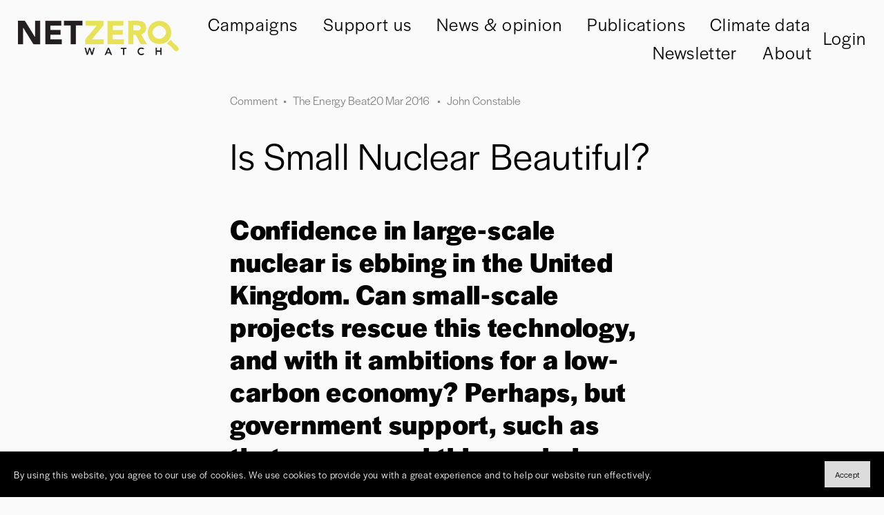

--- FILE ---
content_type: text/javascript
request_url: https://assets.squarespace.com/universal/scripts-compressed/user-account-core-799cffaad2819c37-min.en-US.js
body_size: 35214
content:
(globalThis.webpackChunkextract_css=globalThis.webpackChunkextract_css||[]).push([["7705"],{945613:function(r){"use strict";r.exports={loadingOverlay:"Q7Q29OauHksiFEKQ",loadingSpinner:"SBtHubFVWi8sQUqt xzqkKp3X4MJcam8J",accountFrame:"pI9pX0r94c8rhLa2",closing:"aQRQn2SojLcyw6Cs",accountFrameOpen:"LFeApafGQs3JaswU"}},906403:function(r,i){"use strict";Object.defineProperty(i,"__esModule",{value:!0}),i.default=void 0;var e;(function(t){t.CUSTOMER_NOTIFICATION="customer_notification",t.MEMBER_AREA_ACCESS_PAGE="member_area_access_page",t.MEMBER_AREA_BLOCK="member_area_block",t.MEMBER_IMPORT_LINK="member_import_link",t.OTP_MEMBERSHIP_PURCHASE="otp_membership_purchase",t.ORDER_CONFIRMATION_PAGE="order_confirmation_page",t.ORDER_STATUS_PAGE="order_status_page",t.PAYWALL_PAGE="paywall_page",t.SIGNUP="signup"})(e||(e={}));var n=i.default=e;r.exports=i.default},732536:function(r,i){"use strict";Object.defineProperty(i,"__esModule",{value:!0}),i.default=void 0;var e;(function(t){t.BEFORE_ENROLLMENT_DATES_PERIOD=1,t.AFTER_ENROLLMENT_DATES_PERIOD=2})(e||(e={}));var n=i.default=e;r.exports=i.default},94237:function(r,i){"use strict";Object.defineProperty(i,"__esModule",{value:!0}),i.default=void 0;var e;(function(t){t.FREE="FREE",t.FIXED_AMOUNT="FIXED_AMOUNT",t.RECURRING="RECURRING"})(e||(e={}));var n=i.default=e;r.exports=i.default},342034:function(r,i,e){"use strict";e.d(i,{j2:()=>me,j:()=>_e,Rd:()=>he});var n=e(642979),t=e.n(n),o=e(279794),a=e.n(o),c=e(375377),l=e.n(c),f=e(457728),d=e.n(f),u=e(392338),v=e(859256),p=e(212974);function _(k){return function(){if(0)var L,P,A,K}}function I(k,L,P){return S.apply(this,arguments)}function S(){return S=l()(d().mark(function k(L,P,A){return d().wrap(function(N){for(;;)switch(N.prev=N.next){case 0:return N.abrupt("return",new Promise(function(s){var b=0,w=setInterval(function(){L()?(clearInterval(w),s(!0)):b>=A&&(clearInterval(w),s(!1)),b+=P},P)}));case 1:case"end":return N.stop()}},k)})),S.apply(this,arguments)}var m={info:_("info"),log:_("log"),warn:_("warn"),error:_("error")},y=function(L){return typeof L=="function"},U=function(){var L;if(y((L=window)===null||L===void 0?void 0:L.FS))return window.FS;try{var P;if(y((P=window)===null||P===void 0||(P=P.top)===null||P===void 0?void 0:P.FS)){var A;return(A=window.top)===null||A===void 0?void 0:A.FS}}catch(K){console.error("Failed to access window.top.FS. This might be due to cross-origin restrictions. Assuming FullStory is not available.",K)}},M=1e4,O=100,B=2,D="force_enable_fullstory",C="true",X={orgId:"17E67V"},ae=[{countryISOCode:"AT",blockedRegions:[]},{countryISOCode:"AU",blockedRegions:[]},{countryISOCode:"BE",blockedRegions:[]},{countryISOCode:"BR",blockedRegions:[]},{countryISOCode:"CA",blockedRegions:[]},{countryISOCode:"CH",blockedRegions:[]},{countryISOCode:"DE",blockedRegions:[]},{countryISOCode:"DK",blockedRegions:[]},{countryISOCode:"ES",blockedRegions:[]},{countryISOCode:"FI",blockedRegions:[]},{countryISOCode:"FR",blockedRegions:[]},{countryISOCode:"GB",blockedRegions:[]},{countryISOCode:"HK",blockedRegions:[]},{countryISOCode:"IE",blockedRegions:[]},{countryISOCode:"IN",blockedRegions:[]},{countryISOCode:"IS",blockedRegions:[]},{countryISOCode:"IT",blockedRegions:[]},{countryISOCode:"JP",blockedRegions:[]},{countryISOCode:"KP",blockedRegions:[]},{countryISOCode:"LU",blockedRegions:[]},{countryISOCode:"MX",blockedRegions:[]},{countryISOCode:"NL",blockedRegions:[]},{countryISOCode:"NO",blockedRegions:[]},{countryISOCode:"NZ",blockedRegions:[]},{countryISOCode:"PT",blockedRegions:[]},{countryISOCode:"SE",blockedRegions:[]},{countryISOCode:"SG",blockedRegions:[]},{countryISOCode:"US",blockedRegions:["CA","PA","MA","WA"]}],Y=function(L,P){var A;return(A=L.find(function(K){return K.type.toLowerCase()===P}))===null||A===void 0?void 0:A.code.toUpperCase()},G=function(L,P,A){var K;return A.countryISOCode!==L?!1:(K=A.blockedRegions)!==null&&K!==void 0&&K.length&&P?!A.blockedRegions.includes(P):!0};function W(){return te.apply(this,arguments)}function te(){return te=l()(d().mark(function k(){var L,P,A;return d().wrap(function(N){for(;;)switch(N.prev=N.next){case 0:return N.prev=0,N.next=3,v.Z.getLocation();case 3:if(L=N.sent,L){N.next=7;break}return m.error("Failed to fetch location data."),N.abrupt("return",!1);case 7:if(P=Y(L,"country"),P){N.next=11;break}return m.error("Failed to retrieve country code from location data."),N.abrupt("return",!1);case 11:return A=Y(L,"region"),N.abrupt("return",ae.some(function(s){return G(P,A,s)}));case 15:return N.prev=15,N.t0=N.catch(0),m.error("Geo-region check failed:",N.t0),N.abrupt("return",!1);case 19:case"end":return N.stop()}},k,null,[[0,15]])})),te.apply(this,arguments)}function J(k,L){var P=Object.keys(k);if(Object.getOwnPropertySymbols){var A=Object.getOwnPropertySymbols(k);L&&(A=A.filter(function(K){return Object.getOwnPropertyDescriptor(k,K).enumerable})),P.push.apply(P,A)}return P}function q(k){for(var L=1;L<arguments.length;L++){var P=arguments[L]!=null?arguments[L]:{};L%2?J(Object(P),!0).forEach(function(A){t()(k,A,P[A])}):Object.getOwnPropertyDescriptors?Object.defineProperties(k,Object.getOwnPropertyDescriptors(P)):J(Object(P)).forEach(function(A){Object.defineProperty(k,A,Object.getOwnPropertyDescriptor(P,A))})}return k}var Z={initialized:U()!==void 0,eventQueue:[],initOptions:{}},V=function(){return q({},Z)},g=function(L){return Object.assign(Z,L)},h=function(k){return k.INVALID_GEO="Geo-restriction",k.INVALID_TRUSTARC_CONSENT="No functional cookie consent",k.INVALID_CLIENT="Client ineligible",k}({}),T=function(){var L,P=new URLSearchParams(window.location.search.toLowerCase());return P.has(D)&&((L=P.get(D))===null||L===void 0?void 0:L.toLowerCase().trim())===C},F=function(){var k=l()(d().mark(function L(P){var A;return d().wrap(function(N){for(;;)switch(N.prev=N.next){case 0:return N.next=2,W();case 2:if(A=N.sent,g({isEnabledGeoRegion:A}),A){N.next=7;break}return g({hasFunctionalCookieConsent:!1}),N.abrupt("return");case 7:return N.next=9,P.checkConsent(M);case 9:case"end":return N.stop()}},L)}));return function(P){return k.apply(this,arguments)}}(),E=function(){var k=l()(d().mark(function L(P,A){var K,N,s,b;return d().wrap(function(x){for(;;)switch(x.prev=x.next){case 0:if(!T()){x.next=3;break}return g({isEnabledGeoRegion:!0,hasFunctionalCookieConsent:!0}),x.abrupt("return",{canInitialize:!0});case 3:if(K=V(),![K.hasFunctionalCookieConsent,K.isEnabledGeoRegion].some(function(ne){return ne===void 0})){x.next=7;break}return x.next=7,F(A);case 7:if(N=V(),s=N.isEnabledGeoRegion,b=N.hasFunctionalCookieConsent,s){x.next=10;break}return x.abrupt("return",{canInitialize:!1,reason:h.INVALID_GEO});case 10:if(b){x.next=12;break}return x.abrupt("return",{canInitialize:!1,reason:h.INVALID_TRUSTARC_CONSENT});case 12:return x.abrupt("return",P().then(function(ne){return{canInitialize:ne,reason:ne?void 0:h.INVALID_CLIENT}}));case 13:case"end":return x.stop()}},L)}));return function(P,A){return k.apply(this,arguments)}}(),R=null;function j(){return H.apply(this,arguments)}function H(){return H=l()(d().mark(function k(){return d().wrap(function(P){for(;;)switch(P.prev=P.next){case 0:if(R){P.next=11;break}return P.prev=1,P.next=4,e.e("30082").then(e.bind(e,743529));case 4:R=P.sent,P.next=11;break;case 7:throw P.prev=7,P.t0=P.catch(1),m.error("Failed to load the FullStory SDK: ",P.t0),P.t0;case 11:return P.abrupt("return",R);case 12:case"end":return P.stop()}},k,null,[[1,7]])})),H.apply(this,arguments)}var ee=e(675523),z=e.n(ee),de=e(668595),ce=e.n(de),re=function(){function k(){z()(this,k)}return ce()(k,[{key:"checkConsent",value:function(){var L=l()(d().mark(function A(){return d().wrap(function(N){for(;;)switch(N.prev=N.next){case 0:g({hasFunctionalCookieConsent:!0});case 1:case"end":return N.stop()}},A)}));function P(){return L.apply(this,arguments)}return P}()},{key:"listenForConsentChange",value:function(P){return function(){}}}])}(),fe=function(){function k(){z()(this,k)}return ce()(k,[{key:"checkConsent",value:function(){var L=l()(d().mark(function A(K){var N,s,b,w,x,ne;return d().wrap(function($){for(;;)switch($.prev=$.next){case 0:return $.next=2,I(function(){return typeof window.truste<"u"},O,K);case 2:if(N=$.sent,N||(m.error("TrustArc SDK not loaded after waiting for",K,"ms"),g({hasFunctionalCookieConsent:!1})),$.prev=4,b=(s=window.truste)===null||s===void 0?void 0:s.cma.callApi("getGDPRConsentDecision",window.location.host,"fullstory.com"),b){$.next=9;break}return g({hasFunctionalCookieConsent:!1}),$.abrupt("return");case 9:w=b.consentDecision,x=b.source,ne=x==="unprovisioned"||x==="asserted"&&Array.isArray(w)&&w.includes(B),g({hasFunctionalCookieConsent:ne}),$.next=18;break;case 14:$.prev=14,$.t0=$.catch(4),m.error("Consent check failed:",$.t0),g({hasFunctionalCookieConsent:!1});case 18:case"end":return $.stop()}},A,null,[[4,14]])}));function P(A){return L.apply(this,arguments)}return P}()},{key:"listenForConsentChange",value:function(P){var A=this,K=function(s){if(A.isConsentChangeMessage(s)){m.log("Consent change message received:",s.data);var b=JSON.parse(s.data).data.split(",").map(function(x){return parseInt(x,10)}).filter(function(x){return typeof x=="number"&&!Number.isNaN(x)}),w=b.includes(B-1);P(w?"consent-granted":"consent-revoked")}};return window.addEventListener("message",K),function(){return window.removeEventListener("message",K)}}},{key:"isConsentChangeMessage",value:function(P){try{var A=JSON.parse(P.data);return A&&(A==null?void 0:A.source)==="preference_manager"&&(A==null?void 0:A.message)==="submit_preferences"&&typeof(A==null?void 0:A.data)=="string"}catch{return!1}}}])}(),pe=new Map([["trustArc",fe],["none",re]]),Ee=function(){var L=arguments.length>0&&arguments[0]!==void 0?arguments[0]:"trustArc",P=pe.get(L);if(!P){var A=Array.from(pe.keys()).map(function(K){return'"'.concat(K,'"')}).join(", ");throw new Error('Invalid consent mode: "'.concat(L,'". Valid modes are: ').concat(A))}return m.info("Creating consent strategy for consentMode:",L),new P};function ve(k,L){var P=Object.keys(k);if(Object.getOwnPropertySymbols){var A=Object.getOwnPropertySymbols(k);L&&(A=A.filter(function(K){return Object.getOwnPropertyDescriptor(k,K).enumerable})),P.push.apply(P,A)}return P}function ge(k){for(var L=1;L<arguments.length;L++){var P=arguments[L]!=null?arguments[L]:{};L%2?ve(Object(P),!0).forEach(function(A){t()(k,A,P[A])}):Object.getOwnPropertyDescriptors?Object.defineProperties(k,Object.getOwnPropertyDescriptors(P)):ve(Object(P)).forEach(function(A){Object.defineProperty(k,A,Object.getOwnPropertyDescriptor(P,A))})}return k}var le,ye=function(){var k=l()(d().mark(function L(){var P,A;return d().wrap(function(N){for(;;)switch(N.prev=N.next){case 0:return P=V(),N.next=3,j();case 3:A=N.sent,P.eventQueue.forEach(function(s){var b=s.eventName,w=s.properties;A==null||A.FullStory("trackEvent",{name:b,properties:w})}),g({eventQueue:[]});case 6:case"end":return N.stop()}},L)}));return function(){return k.apply(this,arguments)}}(),_e=function(){var k=l()(d().mark(function L(P){var A,K,N,s=arguments;return d().wrap(function(w){for(;;)switch(w.prev=w.next){case 0:if(A=s.length>1&&s[1]!==void 0?s[1]:{},K=V(),K.initialized){w.next=6;break}return g({eventQueue:[].concat(a()(K.eventQueue),[{eventName:P,properties:A}])}),m.warn("FullStory is not initialized. Queued event: ".concat(P)),w.abrupt("return");case 6:return w.next=8,j();case 8:N=w.sent,N==null||N.FullStory("trackEvent",{name:P,properties:A});case 10:case"end":return w.stop()}},L)}));return function(P){return k.apply(this,arguments)}}(),Oe=function(){var k=l()(d().mark(function L(P){var A,K;return d().wrap(function(s){for(;;)switch(s.prev=s.next){case 0:if(A=V(),A.initialized){s.next=4;break}return m.info("FullStory is not initialized. Calling shutdown is a noop."),s.abrupt("return");case 4:return s.next=6,j();case 6:return K=s.sent,s.next=9,K==null?void 0:K.FullStory("shutdownAsync");case 9:g({initialized:!1}),m.info("FullStory shutdown."),P==null||P();case 12:case"end":return s.stop()}},L)}));return function(P){return k.apply(this,arguments)}}(),me=function(){var k=l()(d().mark(function L(P){var A,K,N,s,b,w,x,ne,ie,$,oe;return d().wrap(function(Q){for(;;)switch(Q.prev=Q.next){case 0:if(A=P.initOptions,K=P.readyCallback,N=P.isEligible,s=P.consentMode,b=s===void 0?"trustArc":s,le&&(le(),le=void 0),w=V(),!w.initialized){Q.next=6;break}return m.info("FullStory is already initialized. Calling initialize again is a noop."),Q.abrupt("return");case 6:return x=Ee(b),g({initOptions:ge(ge({},X),A||{})}),Q.next=10,E(N,x);case 10:if(ne=Q.sent,ie=ne.canInitialize,$=ne.reason,ie){Q.next=16;break}return m.warn("FullStory cannot initialize: ".concat($)),Q.abrupt("return");case 16:return Q.next=18,j();case 18:oe=Q.sent,oe==null||oe.init(V().initOptions,function(be){g({initialized:!0}),ye(),m.info("FullStory initialized."),K==null||K(oe.FullStory,be)}),le=x.listenForConsentChange(function(){var be=l()(d().mark(function Se(Ce){var Te,Pe;return d().wrap(function(se){for(;;)switch(se.prev=se.next){case 0:if(g({hasFunctionalCookieConsent:Ce==="consent-granted"}),Ce!=="consent-granted"){se.next=16;break}return m.info("consent granted"),se.next=5,E(N,x);case 5:if(Te=se.sent,!Te.canInitialize){se.next=14;break}if(Pe=U(),!Pe){se.next=12;break}Pe("restart"),se.next=14;break;case 12:return se.next=14,me({initOptions:A,readyCallback:K,isEligible:N,consentMode:b});case 14:se.next=17;break;case 16:Ce==="consent-revoked"&&(m.info("consent revoked"),Oe(function(){m.info("Shutdown reason: user revoked consent.")}));case 17:case"end":return se.stop()}},Se)}));return function(Se){return be.apply(this,arguments)}}());case 21:case"end":return Q.stop()}},L)}));return function(P){return k.apply(this,arguments)}}(),he=function(){var L=V();if(L.initialized)return U();m.warn("FullStory is not initialized. Call initialize() first.")}},938870:function(r){r.exports={"0147cc9a0096526e325ffb2afc8feb08":"https://example.com","082a7cb6792aeae19003598b23acab79":"Heading 1","0a37f3b6d9d52a7f55fa6d2c654c302c":"Indent","0dd0c1d8bd149c844f8230469fa2d93f":"Decrease letter spacing","12616c9f48e2239fa5affe6189f942b2":"Paragraph 1","155086a8a1fcb9412adf8bf85ff2d962":"Paragraph","1d5c016fdd8000ab33f1005ad44ebc07":"Italic","1f5a252e20b27eec586f939dcba26cbf":"Link","25095e439d928da7de2ab06f9c564942":"Styles","3c813d67cda8f84403a7e130f1df1552":"Left Align","3dfc1243defbc055c0c653c7b26f6983":"Paragraph 2","3e7e8ba6a31a45138231af22cb3b47eb":"Remove","40a7f0d4475ee0201e2d4fffc3b8fa1b":"Bold","5035f4b7f93400a87a9546fc15b72f30":"Underline","57d16e279733a5a1b4f552cac20dad4c":"Uncollapse","5dcccc7761e9e06d2c3cfc0cda9591c6":"Background Color","5edb745ecd914b9f36bce680572f119f":"Text Alignment","6407e7b19973764582e104cb0a296d9a":"Redo","6480bc8e2e75edab8daccd874b15f4ca":"Subscript","7f77b2aadcf22049539786227f6c6736":"Text Color","85c6810811983696737d178554b2aad9":"Heading 4","8a100b80af8d5da8eb9d6a6df649c16e":"Heading 6","8bbcd2b7f0dda07277e2426526cc1d24":"Increase letter spacing",a48755a5d7bd1e9e38476aadb3a68aef:"Numbered List",a7d3faab866912c97e1340504a01322f:"Link Name",b077bf6ecbd319b1f52e5332fd157d97:"Clear Formatting",b12be74ec9f08fcc011b12e40517c759:"Bulleted List",b3e2dac907dddb13c7604143285b6622:"Paragraph 3",b3f321c3551bbc94a45f93304320847d:"Superscript",b74484542c7b8166144f1af046e6eb44:"Formatting",ba293ca39278b37717ef961ba9878aa4:"Apply",bedd0c30a8277bb3d68b96f5e1217a00:"Right Align",c2d9f7cc4844871f6ea181d31d7becfd:"Letter Spacing",c3d157e41a15b7d5e143122dd8161ac3:"Strikethrough",c7820be12ca8365f85c123f018c679fc:"Quote",ce898db0d5ed776bd333d8ec5e85f2e3:"Monospace",d437ff4e2241441152a805e541262add:"Heading 5",dac797b72e89f4f9adfd4a7689fe98be:"Undo",de74deacf0c2acb046851afa41815788:"Justify Align",e274dcd65b3d74b9ab5ec41ceebc1f6b:"List",e53e3474f7abd06596b021f9187c9da6:"Center Align",e9575eeada51935e2552cafd9c3e68df:"Heading 3",f0a72d650a0c26febd51d167d5484a58:"Heading 2",f181b7abbdec23ac2468cb0fa24c5ced:"Outdent",f2b218e1df78fbd471cd575d545c82e1:"Close"}},112440:function(r){r.exports={f1ba0c59072add186c918e0f1f747ade:"Unable to load video. Try again later."}},647099:function(r){r.exports={"003efad0ebb484352ee7c22cae162d7a":"Folder doesn't exist","004cac44912116b13c220c0e6fb4aa00":"{numFiles} files are used in proposals and sent emails. Deleting will display them as broken files but can be restored from Trash within 30 days.","00d1ceb8bda38eac9d6830219c63b1e6":"{formattedSeconds} used","02e31448fb98098d3db8dd003aee530c":"Type","03c58bcc641dd767175863becb14784a":"OK","03e1c9865a6a24fc2dde99402b59499f":"A folder with the same name already exists here. Rename the folder or choose a new location.","0516dcdaa8788fb2c1acdc66b836f4bf":"Search","060bb73a45ec95b71cc1402cca6fc3b5":"Folder ","0b587c1b0f13d7259f9a4802d739e40a":"Error deleting","1066b44f7a4219b401f60965dc5cc846":"Organize your files in the Asset Library for quick access while editing your site.","16ef506f965b9edc450e9ee2a09669e8":"Folder name is too long. Max is 1000 characters.","1804fa28805deaaa8d1ac45d2ac319d3":"Dimensions","1deb7dd666926175281709a61c0be6a0":"{formattedHours} and {formattedMinutes} left","2596c4e2f6509ef55d3f2bb533520572":"Deleted items are moved to Trash in the Asset Library","2957348f9f61472e8230ea2090ff0937":"Deleted items will appear here and will be permanently deleted after 30 days.","2a9fd7d92170a23f62d35fadf6711dcc":"Some of the files failed to delete. Try again.","2c5f8e309313903541950f652c57659d":"All Files","2de30cb65ad816f8b4319ddf57867cce":"Moving item(s) failed. Try again.","2fb7ce4814b6b2e4aa65de2b1dd7e9e3":"Back to all files","31f22bfb972543c79e53ae952e91d699":"Checking file usage...","32218b719dea9f9cb8889da30e2551bf":"Something went wrong","34ed8f3e254af10118ed23f25da05999":"Music note icon","3505fe2e106e2e2844f3649c24457e85":"{numFiles} files are used in sent emails. Deleting will display them as broken files but can be restored from Trash within 30 days.","3548cd0ae78b10bb4687336365242b18":"{formattedMinutes} left","365a6304b48265e10c2f286926615dfc":"View Plans","3698594de999ccf94bcb83ff878d9fa9":"Asset ","3803aea7f556b4b3835ba90751554c50":"{formattedHours} left","3fa6de9c5803c2aea6997c3f97e8bd90":"{formattedHours} used","3ff42cf2aa4261b4b994561f0fdd056e":"{numFiles} files are used in proposals. Deleting will display them as broken files but can be restored from Trash within 30 days.","458d960281e411863a12c451d956b56e":"Name Z-A","468f6381c89bcb1bf8161aa48ea48caf":"Rename File","48e1c2d73a28058301a292d99b09a5b1":"{num} Selected","49cbae30958663a0a8a898a2fe47bb64":"Container for file icon","49daf8ccc13acda725d57222d1f4ae52":"Days Remaining","4bc52c25dea917784edaf460938d60cb":"Folder","4c5e93c3638663358e3ee8ed0b537fb0":"File name is too long. Max is 255 characters.","4fb13042652af3e1aec6c5514e4e9c17":"{formattedSeconds} left","506d4805a7033120f99a4845f38669e2":"Your plan includes unlimited video storage.","509c28add32e50efc8ef64f5bd38c46e":"{filename} may be used on your website, proposals, and sent emails. Deleting will display it as a broken file but can be restored from Trash within 30 days.","523860c5fb1d0398c56a417f6db6b2cd":"Video Storage","56e1d32a371579d19b48195f3966a761":"Rename","5967604b242b40806b88b3a782f9bea5":"Permanently delete","5aaef5140613aba8acc58fc2e31c1a12":"Uploaded files will show here in your library for quick access when editing your site.","5c355522f334c0341e6c0bb6516a146d":"{filename} may be used on your website and sent emails. Deleting will display it as a broken file but can be restored from Trash within 30 days.","60b3b883fd77e7dba0b1b97b3feab968":"Container for music note icon","6162300f170ba32b06f9183f882dee35":"{formattedHours}, {formattedMinutes} used","644aaad530c5f01fde13c581a2fdcc22":"Too many levels of nested folders. Max is 40.","65c8dc660d714937ee4cf33bb67ba878":"{formattedMinutes} used","663aea3f9f330a1aebad5eb5d4949d63":"Please refresh the page and try again.","68cf9275c856097562940f9407dc6689":"{filename} is used in sent emails. Deleting will display it as a broken file but can be restored from Trash within 30 days.","6b107b709df111b84deee2fa8c6f9252":"{numFiles} files failed to delete because they don't exist. Refresh the page and try again.","6f0848db30903123550e108410f5a626":"File Type","70a2668435afc9de4433838688c618bc":"Folder is not empty","70a7bbdc374434f52b4b273f2e345969":"File already has this name. Please enter a new name.","710d7ed91910fc0ec659d70d1226fecf":"Folder name taken","726da9ff5ae6f7ca200682321c04c721":"Added","7391805f177658eed8f34a0e694ee49e":"No items in trash","77f51268890b3681607c27ed9ca69391":"Name A-Z","78c475f28c04e76c7c387cbe49e4263c":"{formattedHours} left","78c56466c8bd1b19f7f18a21de031d24":"Try using different keywords.","794638b4485c0aa7dd7bf330bb212c56":"Only 75 files can be moved at one time.","7a34636d5281609f1e178acb178264b4":"Something went wrong. Please try again.","7b89d7da3d704e57c6223b9b7aeca032":"No folders in here","7c4ed5d279baa35071c2350f1bd4d407":"Folders","7dfaf336e4a4bdc347578468832000c3":"Folder operation is not permitted","7f8d9b8c5543ccf91eb75fb9df435d5a":"View as list","813ec04c5e80007588d8de678ac45db3":"Restore","8282e1a987f402b218220ba56ee115cf":"Your plan includes {formattedHours} of free uploaded video storage.","85282dbef5d6c3a1d83c5e2f088aff99":"Files","8963b4b25a70b6961b4715d6d015c94e":"{numFiles} files may be used on your website and proposals. Deleting will display them as broken files but can be restored from Trash within 30 days.","8aaf2237c8ab0477ea4862aa481e5801":"This folder has been deleted.","8aec1b15d2e1dd15fd0f41e3c229a7a1":"Invalid folder ID provided","8e8f51430c9397955e57ee6b2775a642":"{formattedSeconds} left","8f4aae6b1e86f199b3cf314e9de78736":"Parent folder does not exist","8fb42240a78dbe1985294a1e1b71b5c0":"You can restore or permanently delete items from Trash. Items in Trash will be permanently deleted after 30 days.","916c54769898a81a1159ca83936aa590":"Newest","91e82927c6dfff4c1f2ba2ee452b3518":"Delete","94d31e8bd7696faa3f3cab2c0b6b1cfc":"click to type a search string","960aceedf1ac9c0272cf0bedce7d37bb":"Select All","97151c58635bae6dc37fe48efd35940e":"Deleting...","976970c8a0ca290c119ea9be9c856db6":"Date Added","97c84a45c942e7b9179ac5ca7fcda2aa":"Invalid folder creation. Please try again.","983b3a251bafa49c62f094e15d49a794":"{formattedHours} and {formattedMinutes} used","987f4fbb901f9b2e3794816ff6a6ffd6":"Dismiss","98b04586706ae77d9270af74ebdf1a36":"File failed to delete. Try again.","9d4df275020e3c477c8f3c69fa08426e":"{formattedHours} used",a2d49f1a228fe2e1b0152ce49053f667:"Size",a4886d5f5db2159f629918562f2f674f:"Asset",a655de3131bb1608cae9ccad25b982d2:"Deleted items are moved to Trash",a71481dff475fbc5874fc21a30c5d5b4:"Save",a920eeadd7c60762838e5670404b404f:"Your plan includes {formattedMinutes} of free uploaded video storage.",a98b44d340a981f74a890828828f8946:"No files",aa291d0fa5ab8fb0c2f28f81945063f1:"Your plan includes {formattedHours} and {formattedMinutes} of free uploaded video storage.",abf5f9f69ba8b69f00fd50c1e0f5fd66:"View as grid",adfb572dd67abbadccc8a5d7cb5d867a:"Create a new folder by using the Add New button in the library.",ae83abc0e39e541bbc35127c4eae76c6:"Folder name cannot be empty",af908d2edd2b1dfa8555d3b99ca91233:"An error occurred while loading the results. Please try again",b287a4472bdf801a36dba0e684627cae:"Folder name is already taken. Choose a different name.",b29cf329d3cbf082832c7de73193cc71:"Upgrade Now",b2f4a994dd6d76bc0136c679dc9007f2:"Your plan includes {formattedSeconds} of free uploaded video storage.",b4447b063a236d5c602eacc4fb711b27:"Open storage dialog",b720a129b5c3496e71e631169f169d40:"Too many child folders. Max is 300.",b927e5ef2130001f8aea9ab684bf2275:"{formattedSeconds} used",b95344dd6b0214a20568d2052eb1f4b0:"Oldest",bc1b803ff9f097429f59720960b08603:"{filename} may be used on your website and proposals. Deleting will display it as a broken file but can be restored from Trash within 30 days.",bde883af915a1c58ebf6d6be52d6c810:"Move to...",bf18046909cb69ee3011c654fa0aaea0:"Ok",c2bc84903827390bc068146bcc647830:"File name cannot be empty",c6466896446dcad9e0e4e111ac6806e3:"File details",c66e35695b3366e522bf8905d3b466e8:"Unlimited",c80f100ea64f2887871c74774ce7379c:{one:"{%n} day",other:"{%n} days"},cd1431dac39a7d69501636cae24a0faa:"{numFiles} files may be used on your website and sent emails. Deleting will display them as broken files but can be restored from Trash within 30 days.",cd53c4fb3820b710adbfd2ef1ad20b9c:"{numFolders} folders may include files that are in use. Deleting will display them as broken files but can be restored from Trash within 30 days.",cfb4eae85bee2ed82ca1ecbf8953ce01:"{filename} is used in proposals and sent emails. Deleting will display it as a broken file but can be restored from Trash within 30 days.",d2324709cdc57f5c91b2d9033310d9bd:"Asset menu for ",d2ae1c19aff6727a89ac98bc2d0429f2:"Learn more",d4a63482e3bbd95a0fd4f6e6fb188c17:"{filename} is used in proposals. Deleting will display it as a broken file but can be restored from Trash within 30 days.",d4fbf142a2dd3070dc322ba20599fbc6:"{numFiles} files may be used on your website. Deleting will display them as broken files but can be restored from Trash within 30 days.",d6aec2f327a175e64839f85f25942649:"Cancel",d6f14068d4bfd2bd470a977b8e880ede:"{numItems} items may include files that are in use. Deleting will display them as broken files but can be restored from Trash within 30 days.",d729ab4e05218c2bde5e4f476ce10cb4:"You have exceeded your video storage. Please upgrade your storage to perform this action.",da957fb2e64b21ca5d8a3b8e4ca8066c:"Close",db3ffff59bc2350329c470a2e5f22665:"Deselect All",debc54cf6dd7d3b2f75ae8f67dda0663:"Error",e3297225661123a65ee0dc3eeac279cc:"Application Unavailable. Try again later.",e3ddc160857f3ba0d1edcd253e0e8cca:"{formattedHours}, {formattedMinutes} left",e6f642af6fdea1241cbb9d9497e990d2:"Duration",e7681055bba6901fa1cf811d88ac9559:"Filename",e834f8daffff0b97502bd7fb2e09a1fd:"{folderName} may include files that are in use. Deleting will display them as broken files but can be restored from Trash within 30 days.",ea2f19768fa52b1abbc2fe97bf446cf3:"No results",ea4107789f8f023cc659ab7bf4c74d97:"{numFiles} files may be used on your website, proposals, and sent emails. Deleting will display them as broken files but can be restored from Trash within 30 days.",ec325308c2c513501d8307299ced29bc:"Folder {folderName} can't be moved into itself.",ee4bae1ee02d292471be316f311bb8ed:"Files failed to delete. Try again.",efa1f9fe26cb7196d5f74f676551f3d3:"Move Here",f1bcac3a08ca2009dc6b72fa2af08566:"{formattedMinutes} left",f62b123feb5add514559e8fed4a18227:"File failed to delete because it doesn't exist. Refresh the page and try again.",f70114c79bef732078d633b3ec6c9717:"{filename} may be used on your website. Deleting will display it as a broken file but can be restored from Trash within 30 days.",f782a2dd3589a3bede049fd032d6ba94:"Move to",f9cf7ca641a80c87993bfba5c8946036:"Name",fab5e9df72df755361bdb8afdc9ddb94:"Delete?",fb7d8a80075095fdfc604409d5748701:"{formattedMinutes} used",fd295f9e6b93a63796984544ac6d7a89:"File icon",ffa7db0afd125ada983273e21c478915:"Empty trash"}},598800:function(r){r.exports={"11203e9cf760aacd417dcbd9b77754fe":"Permanently delete","19063ed362bb860202ec1c2fe1fb9a45":"Upload files","202cc9afd838b342dab10a26a46c78c4":"Restored items are moved back to their original location","23169c9e536494b1c0fce06f861c9b1a":"Cancel","2b5f32f7b2cad5ce912e38b2e6feafd0":"Upload","3092755c38c4e0129875164851f0d44d":"Permanently delete?","44ebb24dd3fa51d51e62fe1b6ab43c09":"Create folder","48511fec91d38d68a7985a0399f58fb2":"New Folder","495464a603edd36641ce5f766f0078ff":"Empty trash","4bc1e2902bc98eda361fdbf564e42786":"Rename Folder","5629da077bac85cac40959dc3220ce9b":"Deleting...","5fa7491789ad6a82b00e8ec2bd38ff51":"Folder failed to create. Try again.","6b3127b9cb8997f15e0be6f66eef343d":"Some files failed to restore because of a network error. Try again.","6eecae4c76537d07688c140a79ebd0fa":"Restore","76b9e6b6b64ad9368f9fe1da0bf56b9c":"File Details","77be37cae2d8210fe51f2b547982e686":"Folder menu for ","7c8a57e56d16e14b641c67d21208c133":"Something went wrong. Please try again.","7cb736dda151ec8a3f946d01fdfbdf59":"Items in trash will be permanently deleted after 30 days. If any of those items are in use, restoring them will fix broken files.","7cc0e4ce5a30d572318417311044e304":"No files","828b8448994bdea96330e35ade45a9bc":"Error restoring","8752390121f3d5f37f7f1d9816548fd8":"All items in Trash will be permanently deleted. This can't be undone.","8ade407bccd873d8e46a6ed067522b40":"Error deleting","90d07b1a2d838ae535cd45644cf8061c":"Asset Library","92d43c48f62fd6d6e6f4f866df11c441":"Deleting from Trash is permanent and can't be undone.","96543926991a8c22b16b6d4e20b3b608":"Ok",a16013416e5834adb485c83f7a5e0377:"Trash",a5d232f78681643c74183b18d502e0ed:"Delete",a8644fc64b0b72df19e07d2586f6ec60:"Drag files here to upload and use them on your site.",b0925beffaf9d60eb39dbd32944cd9e7:"Folder already has this name. Please enter a new name.",b8da18faf07f5cf221ff5ea8f060aa1b:"Rename",c4f8371d6e8f4c35a4a698e28269c708:"Add Folder",c671c3c3cf3cad1d1596db4b726c4550:{one:"{%n} File",other:"{%n} Files"},cd17ee4f0c3a58ab7ce96ec637be641b:"Back",d02c4fdd834f362957253aa15be75138:"Files",d3fb26a271a2ad27dcc9e4fd8f1d0f6a:"Create",d5fac8e447a443e0cbf3ba4ee5d231e1:"Restoring...",df0d1923d4e9be8356894f04a60b9991:"If an item's original location no longer exists, it will be moved to All Files.",dfb8fbacdbe93293ba090f7dfdc00d61:"Empty trash?",e090013673c1dffd35f07cf4f39272f6:"Move To...",e0b3359b907672089fb8baeb7049fa10:"File failed to restore because of a network error. Try again.",e51e370d18cb09dec8c83e7988e58cc6:"Save",fa0aa593dab3cc9d4bf8849e3d7d7803:"Add folder name..."}},35665:function(r){r.exports={"0e22934f1bb1f55f2ae607fb010691c5":"Customize Sidebar","29fa819991d34ea1a45adfa41888abd3":"Stop editing","30374e996693a4477bf84f6e0f1b60d0":"subscribe to a website plan","488c29039ccd1830d1c2bfe94ed31deb":"Reorder item","65413e4cdf5cfab0ecbe100e7a6e8a1d":"Publish update to access","835c6e591683293fbc163db45bf56dde":"To customize your sidebar, {upgradeLink}.",cff9ea5b008bb51d3c135dc0d7d9c16f:"Your website has expired",df12700aded098ff4a0211fdb555256a:"Toggle visibility"}},675109:function(r){r.exports={"03adf30365ff808c7bcd6289ca9e8bc1":"Dismiss","2187ac4778f8a53428493389e217ec24":"Save","21bc199b33622728b4125b48cd19088e":"Review Changes","3907dd9680b8086b78e1cab443949143":"Your unsaved changes will be deleted.","7c0daf93b64de43168955614f1c6a320":"Discard","87e113b00e3b82b6278cd8a257ee4f0e":"New","9438fc2fc56de468b90e5466fbe14591":"You have made changes. Do you want to save or discard them?",ad70c4b68dde5d43b60d5f651f0b527b:"Cancel",b5c84e92624b823c9fb074984093bdf1:"Error",bae7f9df3c090023424d8356489601ec:"Leave page without saving?",c8c57080626934d8d44915496284f6b5:"Leave",e0995f3a9533066c152544956c8228e3:"Stay"}},369514:function(r){r.exports={"10529d3bd6df3dc419ce5ebdc127154a":"Confirm","1f7ee0a38c3830b545679cfe58150b80":"Cancel","2ae2aed893548520920135f1de65695e":"The following files exceed the size limit.","2ae32a2b1ffbd0b0d75d9a6b54e7bdce":"Invalid File Type","2cb8750b3569016f0952600575515788":"Modal","3f9825350724ba93b52dd5a7a73b1d4d":"Search","418739da5eac59cd936e0c482bb6ab14":"The following files are of invalid file types.","437eee3f3c3a89d111904555f0215fec":"Only {validFileTypes} files are accepted.","5b32b25ffba4bb2128014e75428136fa":"Discard Changes","623a043a2bee4e127cd2db21befaa7b3":"Image Focal Point","818a0e0959ffeec3e0dc6a12f8b47a1a":"Error loading image","8e8207a7d81876e3345aa590bc4546ae":"An image focal point allows Squarespace to make better cropping decisions when the image is placed within a thumbnail. Drag the circle to change the focal point in the image so it displays to your preference.","974b63dca7ecd2733ad807b47eac5411":"File Size Limit Exceeded",acb4feb31b6060eba7becef98c5e92f4:"Save Changes",bbf7c6cb8dcfd36339b6d43e33ea5dab:"The file {oversizedFileName} is too large. The maximum allowed file size is {maxSizeMBs}.",bcbb0abdb78ca414779efa42fccb869d:"Something Happened",d2648d3ccaf7b49ed8a8a903c21e5c56:"Okay",dc4ebf2d22be2d599930e903063f3e6a:"{maxSize}MB",e81840baf0af02f16e25e3fcf2e9cc5a:"Try again",ec946332b17d22ef8785e4dd090415cc:"Are you sure?"}},859256:function(r,i,e){"use strict";e.d(i,{Z:()=>d});var n=e(392338),t=e.n(n),o=e(64745),a="sqs-location",c="https://location.squarespace.com/api/1/location/ips/mine",l=0,f={getLocation:function(){var v=arguments.length>0&&arguments[0]!==void 0?arguments[0]:c;l&&console.info("[Location] getLocation");var p=this.getCachedLocation();return p?Promise.resolve(p):this.fetchLocation(v)},fetchLocation:function(){var v=this,p=arguments.length>0&&arguments[0]!==void 0?arguments[0]:c,_=arguments.length>1&&arguments[1]!==void 0?arguments[1]:{};return l&&console.info("[Location] fetchLocation"),o.Z.get(p,{headers:_}).then(function(I){return l&&console.info("[Location] API response",I.status,I.data),I.status===200?I.data&&I.data.locationComponents?(v.saveLocation(I.data.locationComponents),I.data.locationComponents):(console.error("Unknown Location API response"),null):(console.error("Location API is unavailable"),null)}).catch(function(I){console.error("Unable to connect with Location API",I)})},saveLocation:function(v){try{if(typeof v>"u")throw new Error("Refusing to set undefined location");return sessionStorage.setItem(a,btoa(JSON.stringify(v)).toString()),!0}catch(p){return console.error("sessionStorage unavailable",p),!1}},getCachedLocation:function(){try{var v=sessionStorage.getItem(a);return v?(v=JSON.parse(atob(v)),l&&console.info("[Location] cache hit: ",v),v):(l&&console.info("[Location] cache miss"),null)}catch{return l&&console.info("[Location] unable to read from sessionStorage"),null}}};const d=f},361496:function(r,i,e){"use strict";e.d(i,{U:()=>l,Z:()=>c});var n=e(89940),t="rte-components";function o(f){return e(427100)("./".concat(t,".").concat(f,".yaml"))}var a=(0,n.setupLibrary)(t,o),c=a.getI18nInstance,l=a.setI18nInstance},427100:function(r,i,e){var n={"./core-components.en-US.json":"978742","./rte-components.en-US.json":"119265","./rte-components.en-US.yaml":"938870"};function t(a){var c=o(a);return e(c)}function o(a){if(!e.o(n,a)){var c=new Error("Cannot find module '"+a+"'");throw c.code="MODULE_NOT_FOUND",c}return n[a]}t.keys=function(){return Object.keys(n)},t.resolve=o,r.exports=t,t.id=427100},329414:function(r,i,e){"use strict";e.d(i,{U:()=>l,Z:()=>c});var n=e(89940),t="video-player-react",o=function(d){return e(447668)("./".concat(t,".").concat(d,".yaml"))},a=(0,n.setupLibrary)(t,o),c=a.getI18nInstance,l=a.setI18nInstance},621770:function(r,i,e){"use strict";e.d(i,{U:()=>n.U});var n=e(329414)},447668:function(r,i,e){var n={"./video-player-react.en-US.yaml":"112440"};function t(a){var c=o(a);return e(c)}function o(a){if(!e.o(n,a)){var c=new Error("Cannot find module '"+a+"'");throw c.code="MODULE_NOT_FOUND",c}return n[a]}t.keys=function(){return Object.keys(n)},t.resolve=o,r.exports=t,t.id=447668},215852:function(r,i,e){var n=e(760331),t=e(458978),o=TypeError;r.exports=function(a){if(n(a))return a;throw o(t(a)+" is not a function")}},454776:function(r,i,e){var n=e(97865),t=String,o=TypeError;r.exports=function(a){if(n(a))return a;throw o(t(a)+" is not an object")}},373465:function(r,i,e){var n=e(610508),t=e(292054),o=e(220446),a=function(c){return function(l,f,d){var u=n(l),v=o(u),p=t(d,v),_;if(c&&f!=f){for(;v>p;)if(_=u[p++],_!=_)return!0}else for(;v>p;p++)if((c||p in u)&&u[p]===f)return c||p||0;return!c&&-1}};r.exports={includes:a(!0),indexOf:a(!1)}},880805:function(r,i,e){var n=e(497315);r.exports=n([].slice)},155124:function(r,i,e){var n=e(677e3),t=n({}.toString),o=n("".slice);r.exports=function(a){return o(t(a),8,-1)}},375932:function(r,i,e){var n=e(955553),t=e(781271),o=e(522281),a=e(723314);r.exports=function(c,l,f){for(var d=t(l),u=a.f,v=o.f,p=0;p<d.length;p++){var _=d[p];!n(c,_)&&!(f&&n(f,_))&&u(c,_,v(l,_))}}},847146:function(r,i,e){var n=e(427156),t=e(723314),o=e(581927);r.exports=n?function(a,c,l){return t.f(a,c,o(1,l))}:function(a,c,l){return a[c]=l,a}},581927:function(r){r.exports=function(i,e){return{enumerable:!(i&1),configurable:!(i&2),writable:!(i&4),value:e}}},148134:function(r,i,e){var n=e(760331),t=e(723314),o=e(370859),a=e(904158);r.exports=function(c,l,f,d){d||(d={});var u=d.enumerable,v=d.name!==void 0?d.name:l;if(n(f)&&o(f,v,d),d.global)u?c[l]=f:a(l,f);else{try{d.unsafe?c[l]&&(u=!0):delete c[l]}catch{}u?c[l]=f:t.f(c,l,{value:f,enumerable:!1,configurable:!d.nonConfigurable,writable:!d.nonWritable})}return c}},904158:function(r,i,e){var n=e(636979),t=Object.defineProperty;r.exports=function(o,a){try{t(n,o,{value:a,configurable:!0,writable:!0})}catch{n[o]=a}return a}},427156:function(r,i,e){var n=e(105978);r.exports=!n(function(){return Object.defineProperty({},1,{get:function(){return 7}})[1]!=7})},239082:function(r){var i=typeof document=="object"&&document.all,e=typeof i>"u"&&i!==void 0;r.exports={all:i,IS_HTMLDDA:e}},362877:function(r,i,e){var n=e(636979),t=e(97865),o=n.document,a=t(o)&&t(o.createElement);r.exports=function(c){return a?o.createElement(c):{}}},117088:function(r,i,e){var n=e(174883);r.exports=n("navigator","userAgent")||""},465263:function(r,i,e){var n=e(636979),t=e(117088),o=n.process,a=n.Deno,c=o&&o.versions||a&&a.version,l=c&&c.v8,f,d;l&&(f=l.split("."),d=f[0]>0&&f[0]<4?1:+(f[0]+f[1])),!d&&t&&(f=t.match(/Edge\/(\d+)/),(!f||f[1]>=74)&&(f=t.match(/Chrome\/(\d+)/),f&&(d=+f[1]))),r.exports=d},615339:function(r){r.exports=["constructor","hasOwnProperty","isPrototypeOf","propertyIsEnumerable","toLocaleString","toString","valueOf"]},532380:function(r,i,e){var n=e(636979),t=e(522281).f,o=e(847146),a=e(148134),c=e(904158),l=e(375932),f=e(221970);r.exports=function(d,u){var v=d.target,p=d.global,_=d.stat,I,S,m,y,U,M;if(p?S=n:_?S=n[v]||c(v,{}):S=(n[v]||{}).prototype,S)for(m in u){if(U=u[m],d.dontCallGetSet?(M=t(S,m),y=M&&M.value):y=S[m],I=f(p?m:v+(_?".":"#")+m,d.forced),!I&&y!==void 0){if(typeof U==typeof y)continue;l(U,y)}(d.sham||y&&y.sham)&&o(U,"sham",!0),a(S,m,U,d)}}},105978:function(r){r.exports=function(i){try{return!!i()}catch{return!0}}},200111:function(r,i,e){var n=e(4192),t=Function.prototype,o=t.apply,a=t.call;r.exports=typeof Reflect=="object"&&Reflect.apply||(n?a.bind(o):function(){return a.apply(o,arguments)})},4192:function(r,i,e){var n=e(105978);r.exports=!n(function(){var t=(function(){}).bind();return typeof t!="function"||t.hasOwnProperty("prototype")})},50067:function(r,i,e){var n=e(4192),t=Function.prototype.call;r.exports=n?t.bind(t):function(){return t.apply(t,arguments)}},877902:function(r,i,e){var n=e(427156),t=e(955553),o=Function.prototype,a=n&&Object.getOwnPropertyDescriptor,c=t(o,"name"),l=c&&(function(){}).name==="something",f=c&&(!n||n&&a(o,"name").configurable);r.exports={EXISTS:c,PROPER:l,CONFIGURABLE:f}},677e3:function(r,i,e){var n=e(4192),t=Function.prototype,o=t.call,a=n&&t.bind.bind(o,o);r.exports=n?a:function(c){return function(){return o.apply(c,arguments)}}},497315:function(r,i,e){var n=e(155124),t=e(677e3);r.exports=function(o){if(n(o)==="Function")return t(o)}},174883:function(r,i,e){var n=e(636979),t=e(760331),o=function(a){return t(a)?a:void 0};r.exports=function(a,c){return arguments.length<2?o(n[a]):n[a]&&n[a][c]}},917293:function(r,i,e){var n=e(215852),t=e(261602);r.exports=function(o,a){var c=o[a];return t(c)?void 0:n(c)}},636979:function(r,i,e){var n=function(t){return t&&t.Math==Math&&t};r.exports=n(typeof globalThis=="object"&&globalThis)||n(typeof window=="object"&&window)||n(typeof self=="object"&&self)||n(typeof e.g=="object"&&e.g)||function(){return this}()||Function("return this")()},955553:function(r,i,e){var n=e(497315),t=e(180240),o=n({}.hasOwnProperty);r.exports=Object.hasOwn||function(c,l){return o(t(c),l)}},347889:function(r){r.exports={}},458661:function(r,i,e){var n=e(427156),t=e(105978),o=e(362877);r.exports=!n&&!t(function(){return Object.defineProperty(o("div"),"a",{get:function(){return 7}}).a!=7})},187719:function(r,i,e){var n=e(497315),t=e(105978),o=e(155124),a=Object,c=n("".split);r.exports=t(function(){return!a("z").propertyIsEnumerable(0)})?function(l){return o(l)=="String"?c(l,""):a(l)}:a},653843:function(r,i,e){var n=e(497315),t=e(760331),o=e(614735),a=n(Function.toString);t(o.inspectSource)||(o.inspectSource=function(c){return a(c)}),r.exports=o.inspectSource},347846:function(r,i,e){var n=e(947040),t=e(636979),o=e(97865),a=e(847146),c=e(955553),l=e(614735),f=e(598784),d=e(347889),u="Object already initialized",v=t.TypeError,p=t.WeakMap,_,I,S,m=function(O){return S(O)?I(O):_(O,{})},y=function(O){return function(B){var D;if(!o(B)||(D=I(B)).type!==O)throw v("Incompatible receiver, "+O+" required");return D}};if(n||l.state){var U=l.state||(l.state=new p);U.get=U.get,U.has=U.has,U.set=U.set,_=function(O,B){if(U.has(O))throw v(u);return B.facade=O,U.set(O,B),B},I=function(O){return U.get(O)||{}},S=function(O){return U.has(O)}}else{var M=f("state");d[M]=!0,_=function(O,B){if(c(O,M))throw v(u);return B.facade=O,a(O,M,B),B},I=function(O){return c(O,M)?O[M]:{}},S=function(O){return c(O,M)}}r.exports={set:_,get:I,has:S,enforce:m,getterFor:y}},760331:function(r,i,e){var n=e(239082),t=n.all;r.exports=n.IS_HTMLDDA?function(o){return typeof o=="function"||o===t}:function(o){return typeof o=="function"}},221970:function(r,i,e){var n=e(105978),t=e(760331),o=/#|\.prototype\./,a=function(u,v){var p=l[c(u)];return p==d?!0:p==f?!1:t(v)?n(v):!!v},c=a.normalize=function(u){return String(u).replace(o,".").toLowerCase()},l=a.data={},f=a.NATIVE="N",d=a.POLYFILL="P";r.exports=a},261602:function(r){r.exports=function(i){return i==null}},97865:function(r,i,e){var n=e(760331),t=e(239082),o=t.all;r.exports=t.IS_HTMLDDA?function(a){return typeof a=="object"?a!==null:n(a)||a===o}:function(a){return typeof a=="object"?a!==null:n(a)}},471746:function(r){r.exports=!1},818652:function(r,i,e){var n=e(174883),t=e(760331),o=e(393535),a=e(984772),c=Object;r.exports=a?function(l){return typeof l=="symbol"}:function(l){var f=n("Symbol");return t(f)&&o(f.prototype,c(l))}},220446:function(r,i,e){var n=e(350093);r.exports=function(t){return n(t.length)}},370859:function(r,i,e){var n=e(105978),t=e(760331),o=e(955553),a=e(427156),c=e(877902).CONFIGURABLE,l=e(653843),f=e(347846),d=f.enforce,u=f.get,v=Object.defineProperty,p=a&&!n(function(){return v(function(){},"length",{value:8}).length!==8}),_=String(String).split("String"),I=r.exports=function(S,m,y){String(m).slice(0,7)==="Symbol("&&(m="["+String(m).replace(/^Symbol\(([^)]*)\)/,"$1")+"]"),y&&y.getter&&(m="get "+m),y&&y.setter&&(m="set "+m),(!o(S,"name")||c&&S.name!==m)&&(a?v(S,"name",{value:m,configurable:!0}):S.name=m),p&&y&&o(y,"arity")&&S.length!==y.arity&&v(S,"length",{value:y.arity});try{y&&o(y,"constructor")&&y.constructor?a&&v(S,"prototype",{writable:!1}):S.prototype&&(S.prototype=void 0)}catch{}var U=d(S);return o(U,"source")||(U.source=_.join(typeof m=="string"?m:"")),S};Function.prototype.toString=I(function(){return t(this)&&u(this).source||l(this)},"toString")},664229:function(r){var i=Math.ceil,e=Math.floor;r.exports=Math.trunc||function(t){var o=+t;return(o>0?e:i)(o)}},723314:function(r,i,e){var n=e(427156),t=e(458661),o=e(265641),a=e(454776),c=e(438978),l=TypeError,f=Object.defineProperty,d=Object.getOwnPropertyDescriptor,u="enumerable",v="configurable",p="writable";i.f=n?o?function(I,S,m){if(a(I),S=c(S),a(m),typeof I=="function"&&S==="prototype"&&"value"in m&&p in m&&!m[p]){var y=d(I,S);y&&y[p]&&(I[S]=m.value,m={configurable:v in m?m[v]:y[v],enumerable:u in m?m[u]:y[u],writable:!1})}return f(I,S,m)}:f:function(I,S,m){if(a(I),S=c(S),a(m),t)try{return f(I,S,m)}catch{}if("get"in m||"set"in m)throw l("Accessors not supported");return"value"in m&&(I[S]=m.value),I}},522281:function(r,i,e){var n=e(427156),t=e(50067),o=e(17446),a=e(581927),c=e(610508),l=e(438978),f=e(955553),d=e(458661),u=Object.getOwnPropertyDescriptor;i.f=n?u:function(p,_){if(p=c(p),_=l(_),d)try{return u(p,_)}catch{}if(f(p,_))return a(!t(o.f,p,_),p[_])}},834078:function(r,i,e){var n=e(84576),t=e(615339),o=t.concat("length","prototype");i.f=Object.getOwnPropertyNames||function(c){return n(c,o)}},306760:function(r,i){i.f=Object.getOwnPropertySymbols},393535:function(r,i,e){var n=e(497315);r.exports=n({}.isPrototypeOf)},84576:function(r,i,e){var n=e(497315),t=e(955553),o=e(610508),a=e(373465).indexOf,c=e(347889),l=n([].push);r.exports=function(f,d){var u=o(f),v=0,p=[],_;for(_ in u)!t(c,_)&&t(u,_)&&l(p,_);for(;d.length>v;)t(u,_=d[v++])&&(~a(p,_)||l(p,_));return p}},17446:function(r,i){"use strict";var e={}.propertyIsEnumerable,n=Object.getOwnPropertyDescriptor,t=n&&!e.call({1:2},1);i.f=t?function(a){var c=n(this,a);return!!c&&c.enumerable}:e},433926:function(r,i,e){var n=e(50067),t=e(760331),o=e(97865),a=TypeError;r.exports=function(c,l){var f,d;if(l==="string"&&t(f=c.toString)&&!o(d=n(f,c))||t(f=c.valueOf)&&!o(d=n(f,c))||l!=="string"&&t(f=c.toString)&&!o(d=n(f,c)))return d;throw a("Can't convert object to primitive value")}},781271:function(r,i,e){var n=e(174883),t=e(497315),o=e(834078),a=e(306760),c=e(454776),l=t([].concat);r.exports=n("Reflect","ownKeys")||function(d){var u=o.f(c(d)),v=a.f;return v?l(u,v(d)):u}},8511:function(r,i,e){var n=e(261602),t=TypeError;r.exports=function(o){if(n(o))throw t("Can't call method on "+o);return o}},618160:function(r,i,e){var n=e(636979),t=e(200111),o=e(760331),a=e(117088),c=e(880805),l=e(64668),f=/MSIE .\./.test(a),d=n.Function,u=function(v){return f?function(p,_){var I=l(arguments.length,1)>2,S=o(p)?p:d(p),m=I?c(arguments,2):void 0;return v(I?function(){t(S,this,m)}:S,_)}:v};r.exports={setTimeout:u(n.setTimeout),setInterval:u(n.setInterval)}},598784:function(r,i,e){var n=e(938117),t=e(870068),o=n("keys");r.exports=function(a){return o[a]||(o[a]=t(a))}},614735:function(r,i,e){var n=e(636979),t=e(904158),o="__core-js_shared__",a=n[o]||t(o,{});r.exports=a},938117:function(r,i,e){var n=e(471746),t=e(614735);(r.exports=function(o,a){return t[o]||(t[o]=a!==void 0?a:{})})("versions",[]).push({version:"3.26.0",mode:n?"pure":"global",copyright:"\xA9 2014-2022 Denis Pushkarev (zloirock.ru)",license:"https://github.com/zloirock/core-js/blob/v3.26.0/LICENSE",source:"https://github.com/zloirock/core-js"})},789539:function(r,i,e){var n=e(465263),t=e(105978);r.exports=!!Object.getOwnPropertySymbols&&!t(function(){var o=Symbol();return!String(o)||!(Object(o)instanceof Symbol)||!Symbol.sham&&n&&n<41})},292054:function(r,i,e){var n=e(92257),t=Math.max,o=Math.min;r.exports=function(a,c){var l=n(a);return l<0?t(l+c,0):o(l,c)}},610508:function(r,i,e){var n=e(187719),t=e(8511);r.exports=function(o){return n(t(o))}},92257:function(r,i,e){var n=e(664229);r.exports=function(t){var o=+t;return o!==o||o===0?0:n(o)}},350093:function(r,i,e){var n=e(92257),t=Math.min;r.exports=function(o){return o>0?t(n(o),9007199254740991):0}},180240:function(r,i,e){var n=e(8511),t=Object;r.exports=function(o){return t(n(o))}},585822:function(r,i,e){var n=e(50067),t=e(97865),o=e(818652),a=e(917293),c=e(433926),l=e(540496),f=TypeError,d=l("toPrimitive");r.exports=function(u,v){if(!t(u)||o(u))return u;var p=a(u,d),_;if(p){if(v===void 0&&(v="default"),_=n(p,u,v),!t(_)||o(_))return _;throw f("Can't convert object to primitive value")}return v===void 0&&(v="number"),c(u,v)}},438978:function(r,i,e){var n=e(585822),t=e(818652);r.exports=function(o){var a=n(o,"string");return t(a)?a:a+""}},458978:function(r){var i=String;r.exports=function(e){try{return i(e)}catch{return"Object"}}},870068:function(r,i,e){var n=e(497315),t=0,o=Math.random(),a=n(1 .toString);r.exports=function(c){return"Symbol("+(c===void 0?"":c)+")_"+a(++t+o,36)}},984772:function(r,i,e){var n=e(789539);r.exports=n&&!Symbol.sham&&typeof Symbol.iterator=="symbol"},265641:function(r,i,e){var n=e(427156),t=e(105978);r.exports=n&&t(function(){return Object.defineProperty(function(){},"prototype",{value:42,writable:!1}).prototype!=42})},64668:function(r){var i=TypeError;r.exports=function(e,n){if(e<n)throw i("Not enough arguments");return e}},947040:function(r,i,e){var n=e(636979),t=e(760331),o=n.WeakMap;r.exports=t(o)&&/native code/.test(String(o))},540496:function(r,i,e){var n=e(636979),t=e(938117),o=e(955553),a=e(870068),c=e(789539),l=e(984772),f=t("wks"),d=n.Symbol,u=d&&d.for,v=l?d:d&&d.withoutSetter||a;r.exports=function(p){if(!o(f,p)||!(c||typeof f[p]=="string")){var _="Symbol."+p;c&&o(d,p)?f[p]=d[p]:l&&u?f[p]=u(_):f[p]=v(_)}return f[p]}},168818:function(r,i,e){var n=e(532380),t=e(636979),o=e(618160).setInterval;n({global:!0,bind:!0,forced:t.setInterval!==o},{setInterval:o})},797054:function(r,i,e){var n=e(532380),t=e(636979),o=e(618160).setTimeout;n({global:!0,bind:!0,forced:t.setTimeout!==o},{setTimeout:o})},212974:function(r,i,e){e(168818),e(797054)},825047:function(r){var i=function(e){"use strict";var n=Object.prototype,t=n.hasOwnProperty,o=Object.defineProperty||function(g,h,T){g[h]=T.value},a,c=typeof Symbol=="function"?Symbol:{},l=c.iterator||"@@iterator",f=c.asyncIterator||"@@asyncIterator",d=c.toStringTag||"@@toStringTag";function u(g,h,T){return Object.defineProperty(g,h,{value:T,enumerable:!0,configurable:!0,writable:!0}),g[h]}try{u({},"")}catch{u=function(h,T,F){return h[T]=F}}function v(g,h,T,F){var E=h&&h.prototype instanceof U?h:U,R=Object.create(E.prototype),j=new q(F||[]);return o(R,"_invoke",{value:G(g,T,j)}),R}e.wrap=v;function p(g,h,T){try{return{type:"normal",arg:g.call(h,T)}}catch(F){return{type:"throw",arg:F}}}var _="suspendedStart",I="suspendedYield",S="executing",m="completed",y={};function U(){}function M(){}function O(){}var B={};u(B,l,function(){return this});var D=Object.getPrototypeOf,C=D&&D(D(Z([])));C&&C!==n&&t.call(C,l)&&(B=C);var X=O.prototype=U.prototype=Object.create(B);M.prototype=O,o(X,"constructor",{value:O,configurable:!0}),o(O,"constructor",{value:M,configurable:!0}),M.displayName=u(O,d,"GeneratorFunction");function ae(g){["next","throw","return"].forEach(function(h){u(g,h,function(T){return this._invoke(h,T)})})}e.isGeneratorFunction=function(g){var h=typeof g=="function"&&g.constructor;return h?h===M||(h.displayName||h.name)==="GeneratorFunction":!1},e.mark=function(g){return Object.setPrototypeOf?Object.setPrototypeOf(g,O):(g.__proto__=O,u(g,d,"GeneratorFunction")),g.prototype=Object.create(X),g},e.awrap=function(g){return{__await:g}};function Y(g,h){function T(R,j,H,ee){var z=p(g[R],g,j);if(z.type==="throw")ee(z.arg);else{var de=z.arg,ce=de.value;return ce&&typeof ce=="object"&&t.call(ce,"__await")?h.resolve(ce.__await).then(function(re){T("next",re,H,ee)},function(re){T("throw",re,H,ee)}):h.resolve(ce).then(function(re){de.value=re,H(de)},function(re){return T("throw",re,H,ee)})}}var F;function E(R,j){function H(){return new h(function(ee,z){T(R,j,ee,z)})}return F=F?F.then(H,H):H()}o(this,"_invoke",{value:E})}ae(Y.prototype),u(Y.prototype,f,function(){return this}),e.AsyncIterator=Y,e.async=function(g,h,T,F,E){E===void 0&&(E=Promise);var R=new Y(v(g,h,T,F),E);return e.isGeneratorFunction(h)?R:R.next().then(function(j){return j.done?j.value:R.next()})};function G(g,h,T){var F=_;return function(R,j){if(F===S)throw new Error("Generator is already running");if(F===m){if(R==="throw")throw j;return V()}for(T.method=R,T.arg=j;;){var H=T.delegate;if(H){var ee=W(H,T);if(ee){if(ee===y)continue;return ee}}if(T.method==="next")T.sent=T._sent=T.arg;else if(T.method==="throw"){if(F===_)throw F=m,T.arg;T.dispatchException(T.arg)}else T.method==="return"&&T.abrupt("return",T.arg);F=S;var z=p(g,h,T);if(z.type==="normal"){if(F=T.done?m:I,z.arg===y)continue;return{value:z.arg,done:T.done}}else z.type==="throw"&&(F=m,T.method="throw",T.arg=z.arg)}}}function W(g,h){var T=h.method,F=g.iterator[T];if(F===a)return h.delegate=null,T==="throw"&&g.iterator.return&&(h.method="return",h.arg=a,W(g,h),h.method==="throw")||T!=="return"&&(h.method="throw",h.arg=new TypeError("The iterator does not provide a '"+T+"' method")),y;var E=p(F,g.iterator,h.arg);if(E.type==="throw")return h.method="throw",h.arg=E.arg,h.delegate=null,y;var R=E.arg;if(!R)return h.method="throw",h.arg=new TypeError("iterator result is not an object"),h.delegate=null,y;if(R.done)h[g.resultName]=R.value,h.next=g.nextLoc,h.method!=="return"&&(h.method="next",h.arg=a);else return R;return h.delegate=null,y}ae(X),u(X,d,"Generator"),u(X,l,function(){return this}),u(X,"toString",function(){return"[object Generator]"});function te(g){var h={tryLoc:g[0]};1 in g&&(h.catchLoc=g[1]),2 in g&&(h.finallyLoc=g[2],h.afterLoc=g[3]),this.tryEntries.push(h)}function J(g){var h=g.completion||{};h.type="normal",delete h.arg,g.completion=h}function q(g){this.tryEntries=[{tryLoc:"root"}],g.forEach(te,this),this.reset(!0)}e.keys=function(g){var h=Object(g),T=[];for(var F in h)T.push(F);return T.reverse(),function E(){for(;T.length;){var R=T.pop();if(R in h)return E.value=R,E.done=!1,E}return E.done=!0,E}};function Z(g){if(g){var h=g[l];if(h)return h.call(g);if(typeof g.next=="function")return g;if(!isNaN(g.length)){var T=-1,F=function E(){for(;++T<g.length;)if(t.call(g,T))return E.value=g[T],E.done=!1,E;return E.value=a,E.done=!0,E};return F.next=F}}return{next:V}}e.values=Z;function V(){return{value:a,done:!0}}return q.prototype={constructor:q,reset:function(g){if(this.prev=0,this.next=0,this.sent=this._sent=a,this.done=!1,this.delegate=null,this.method="next",this.arg=a,this.tryEntries.forEach(J),!g)for(var h in this)h.charAt(0)==="t"&&t.call(this,h)&&!isNaN(+h.slice(1))&&(this[h]=a)},stop:function(){this.done=!0;var g=this.tryEntries[0],h=g.completion;if(h.type==="throw")throw h.arg;return this.rval},dispatchException:function(g){if(this.done)throw g;var h=this;function T(ee,z){return R.type="throw",R.arg=g,h.next=ee,z&&(h.method="next",h.arg=a),!!z}for(var F=this.tryEntries.length-1;F>=0;--F){var E=this.tryEntries[F],R=E.completion;if(E.tryLoc==="root")return T("end");if(E.tryLoc<=this.prev){var j=t.call(E,"catchLoc"),H=t.call(E,"finallyLoc");if(j&&H){if(this.prev<E.catchLoc)return T(E.catchLoc,!0);if(this.prev<E.finallyLoc)return T(E.finallyLoc)}else if(j){if(this.prev<E.catchLoc)return T(E.catchLoc,!0)}else if(H){if(this.prev<E.finallyLoc)return T(E.finallyLoc)}else throw new Error("try statement without catch or finally")}}},abrupt:function(g,h){for(var T=this.tryEntries.length-1;T>=0;--T){var F=this.tryEntries[T];if(F.tryLoc<=this.prev&&t.call(F,"finallyLoc")&&this.prev<F.finallyLoc){var E=F;break}}E&&(g==="break"||g==="continue")&&E.tryLoc<=h&&h<=E.finallyLoc&&(E=null);var R=E?E.completion:{};return R.type=g,R.arg=h,E?(this.method="next",this.next=E.finallyLoc,y):this.complete(R)},complete:function(g,h){if(g.type==="throw")throw g.arg;return g.type==="break"||g.type==="continue"?this.next=g.arg:g.type==="return"?(this.rval=this.arg=g.arg,this.method="return",this.next="end"):g.type==="normal"&&h&&(this.next=h),y},finish:function(g){for(var h=this.tryEntries.length-1;h>=0;--h){var T=this.tryEntries[h];if(T.finallyLoc===g)return this.complete(T.completion,T.afterLoc),J(T),y}},catch:function(g){for(var h=this.tryEntries.length-1;h>=0;--h){var T=this.tryEntries[h];if(T.tryLoc===g){var F=T.completion;if(F.type==="throw"){var E=F.arg;J(T)}return E}}throw new Error("illegal catch attempt")},delegateYield:function(g,h,T){return this.delegate={iterator:Z(g),resultName:h,nextLoc:T},this.method==="next"&&(this.arg=a),y}},e}(r.exports);try{regeneratorRuntime=i}catch{typeof globalThis=="object"?globalThis.regeneratorRuntime=i:Function("r","regeneratorRuntime = r")(i)}},619412:function(r,i,e){"use strict";e.d(i,{U:()=>l,Z:()=>c});var n=e(89940);const o="assetManagement.assetCommon";function a(f){return e(984044)(`./${o}.${f}.yaml`)}const{getI18nInstance:c,setI18nInstance:l}=(0,n.setupLibrary)(o,a)},984044:function(r,i,e){var n={"./assetManagement.assetCommon.en-US.yaml":"647099"};function t(a){var c=o(a);return e(c)}function o(a){if(!e.o(n,a)){var c=new Error("Cannot find module '"+a+"'");throw c.code="MODULE_NOT_FOUND",c}return n[a]}t.keys=function(){return Object.keys(n)},t.resolve=o,r.exports=t,t.id=984044},595543:function(r,i,e){"use strict";e.d(i,{U:()=>l,Z:()=>c});var n=e(89940);const o="assetManagement.assetLibrary";function a(f){return e(458436)(`./${o}.${f}.yaml`)}const{getI18nInstance:c,setI18nInstance:l}=(0,n.setupLibrary)(o,a)},458436:function(r,i,e){var n={"./assetManagement.assetLibrary.en-US.yaml":"598800"};function t(a){var c=o(a);return e(c)}function o(a){if(!e.o(n,a)){var c=new Error("Cannot find module '"+a+"'");throw c.code="MODULE_NOT_FOUND",c}return n[a]}t.keys=function(){return Object.keys(n)},t.resolve=o,r.exports=t,t.id=458436},242740:function(r,i,e){"use strict";e.d(i,{Y:()=>a});const n=async()=>await Promise.resolve().then(e.bind(e,635066)).then(c=>c.default);var t=e(216460);const o="/api/commerce/fullstory/getId",a=(()=>{let c=null;return async()=>(c||(c=(async()=>{try{const l=await n(),{data:f}=await l.get(o);return f}catch(l){throw t.T.captureException(l),c=null,l}})()),c)})()},24352:function(r,i,e){"use strict";e.d(i,{L:()=>l});var n=e(663634),t=e(242740),o=e(216460);const a="automated-mock-id",c="fullstory-down-sampled",l=async()=>{try{const f=(0,n.cr)(c);return!(await(0,t.Y)()===a)&&f}catch(f){return console.error("[@sqs/fullstory] Error determining FullStory eligibility",f),o.T.captureException(f),!1}}},692630:function(r,i,e){"use strict";e.r(i),e.d(i,{exclude:()=>u,fireEvent:()=>l,getIsEligible:()=>o.L,initialize:()=>c,mask:()=>d,unmask:()=>f});var n=e(342034),t=e(242740),o=e(24352),a=e(216460);const c=v=>{let{onReady:p,isEligible:_=o.L}=v;(0,n.j2)({consentMode:"trustArc",isEligible:_,readyCallback:async(I,S)=>{let{sessionUrl:m}=S;I("setIdentity",{uid:await(0,t.Y)()});const y=a.T.getCurrentScope();y.setTag("is_fullstory_enabled",!0),y.setContext("fullstoryUrl",{sessionUrl:m}),await(p==null?void 0:p())}})},l=n.j,f="fs-unmask",d="fs-mask",u="fs-exclude"},216460:function(r,i,e){"use strict";e.d(i,{T:()=>a});var n=e(338779),t=e.n(n),o=e(199040);const a=new o.Z("@sqs/config-fullstory",t().ACTIVATION)},984080:function(r,i,e){"use strict";e.d(i,{U:()=>f,Z:()=>c});var n=e(89940),t=e(280045);const o="config-persistent-navigation";function a(d){return e(152479)(`./${o}.${d}.yaml`)}const{getI18nInstance:c,setI18nInstance:l}=(0,n.setupLibrary)(o,a),f=(d,u)=>{(0,t.U)(d,u),l(d,u)}},152479:function(r,i,e){var n={"./config-persistent-navigation.en-US.yaml":"35665"};function t(a){var c=o(a);return e(c)}function o(a){if(!e.o(n,a)){var c=new Error("Cannot find module '"+a+"'");throw c.code="MODULE_NOT_FOUND",c}return n[a]}t.keys=function(){return Object.keys(n)},t.resolve=o,r.exports=t,t.id=152479},199040:function(r,i,e){"use strict";e.d(i,{Z:()=>f});var n=e(642979),t=e.n(n),o=e(620085),a=e(282367);const c="/universal/",l=new Proxy({},{get:function(d){return()=>d}});class f{constructor(u,v,p,_){var I=this;if(t()(this,"logToConsole",function(m){console.group(`[Sentry] [${I.meta.owner}] [${I.meta.project}]`);for(var y=arguments.length,U=new Array(y>1?y-1:0),M=1;M<y;M++)U[M-1]=arguments[M];return typeof m=="string"?console.log(m,U):(console.error(m),U.length&&console.error(U)),console.groupEnd(),"some-error-identifier"}),t()(this,"isSentryConnected",!1),t()(this,"captureMessage",this.logToConsole),t()(this,"captureException",this.logToConsole),t()(this,"captureEvent",this.logToConsole),t()(this,"withScope",m=>{if(typeof m=="function")return m(l);throw new Error("non-function withScope not supported yet")}),t()(this,"getCurrentScope",()=>l),t()(this,"meta",{project:"config-frontend-undefined",owner:"unknown"}),t()(this,"withSquarespaceScope",m=>{this.isSentryConnected?this.withScope(y=>{if(y.setTag("project",this.meta.project),y.setTag("owner",this.meta.owner),this.meta.dsn){const U={dsn:this.meta.dsn,release:this.meta.release};y.setExtra(a.F,U)}m(y)}):m(l)}),t()(this,"initialize",m=>{this.captureMessage=m.captureMessage,this.captureException=m.captureException,this.captureEvent=m.captureEvent,this.withScope=m.withScope,this.getCurrentScope=m.getCurrentScope,this.isSentryConnected=!0}),this.meta.project=u,this.meta.owner=v,this.meta.dsn=p,this.meta.release=_,window.SQUARESPACE_SENTRY&&(this.initialize(window.SQUARESPACE_SENTRY),p))try{var S;const m=(0,o.Z)((S=document.currentScript)===null||S===void 0?void 0:S.src);if(m!=null&&m.startsWith(c))throw new Error("Cannot initialize Sentry MFE integration for code delivered by config-frontend");const y={dsn:p,release:_};window.SQUARESPACE_SENTRY.setExtra(`${a.U}${m}`,y)}catch(m){this.withSquarespaceScope(y=>{let U="unknown";try{var M;U=(M=document.currentScript)===null||M===void 0?void 0:M.src}catch{}y.setExtra("currentScriptSrc",U),this.captureException(new Error("Unable to associate custom Sentry project DSN",{cause:m}))})}}}},282367:function(r,i,e){"use strict";e.d(i,{F:()=>n,U:()=>t});const n="sqsCustomSentryRouting",t="sqsCustomSentryRoutingConfig-"},620085:function(r,i,e){"use strict";e.d(i,{Z:()=>n});const n=t=>t?new URL(t.replace(/\/+$/,"")).pathname.split("/").slice(0,-1).join("/"):void 0},114971:function(r,i,e){"use strict";e.d(i,{Z:()=>_});var n=e(221661),t=e(981491),o=e(994336),a=e.n(o),c=e(886346);const l="SiteUserInfo",f=()=>{const I=a().get(l);if(!I)return null;try{return JSON.parse(I)}catch(S){return console.error("Could not parse user info cookie value",S),null}},u={isAuthenticated(){const I=f();return!!(I!=null&&I.authenticated)},getSiteUserId(){const I=f();return I==null?void 0:I.siteUserId}};function v(){return{end_user_session_id:a().get(c.oV),ss_cvr:a().get(c.Y7),email_derived_user_id:u.getSiteUserId()}}class p{constructor(S,m){this.tracker=new n.SiteVisitorClient({customSchemaName:S,sourceEnvironment:t.isInternal()?n.SourceEnvironment.STAGING:n.SourceEnvironment.PROD},m)}track(S){const m=v();m.ss_cvr&&this.tracker.track({...m,...S})}}const _=p},377105:function(r,i,e){"use strict";e.d(i,{U:()=>f,Z:()=>a});var n=e(89940),t=e(984080);const o="universal-panel-components",{getI18nInstance:a,setI18nInstance:c}=(0,n.setupLibrary)(o,l);function l(d){return e(490283)(`./${o}.${d}.yaml`)}const f=(d,u)=>{(0,t.U)(d,u),c(d,u)}},490283:function(r,i,e){var n={"./universal-panel-components.en-US.yaml":"675109"};function t(a){var c=o(a);return e(c)}function o(a){if(!e.o(n,a)){var c=new Error("Cannot find module '"+a+"'");throw c.code="MODULE_NOT_FOUND",c}return n[a]}t.keys=function(){return Object.keys(n)},t.resolve=o,r.exports=t,t.id=490283},280045:function(r,i,e){"use strict";e.d(i,{U:()=>c,Z:()=>a});var n=e(89940);const t="universal-ui";function o(l){return e(464880)(`./${t}.${l}.yaml`)}const{getI18nInstance:a,setI18nInstance:c}=(0,n.setupLibrary)(t,o)},464880:function(r,i,e){var n={"./universal-ui.en-US.yaml":"369514"};function t(a){var c=o(a);return e(c)}function o(a){if(!e.o(n,a)){var c=new Error("Cannot find module '"+a+"'");throw c.code="MODULE_NOT_FOUND",c}return n[a]}t.keys=function(){return Object.keys(n)},t.resolve=o,r.exports=t,t.id=464880},695344:function(r,i,e){"use strict";e.d(i,{Z:()=>a});var n=e(635066);const t="X-SiteUser-XSRF-Token",o=Object.assign(n.default,{setXsrfToken:c=>{c&&(o.defaults.headers[t]=c)}}),a=o},617996:function(r,i,e){"use strict";e.d(i,{Z:()=>B});var n=e(58218),t=e(994336),o=e.n(t);const a="SiteUserInfo",c=()=>{const D=o().get(a);if(!D)return null;try{return JSON.parse(D)}catch(C){return console.error("Could not parse user info cookie value",C),null}},f={isUserAuthenticated(){const D=c();return!!(D&&D.authenticated)},getFirstName(){const D=c();return D&&D.firstName}};var d=e(732536),u=e.n(d),v=e(182978),p=e(311227);const _=()=>{new window.Y.Squarespace.Widgets.Alert({position:window.Y.Squarespace.Widgets.Confirmation.ANCHOR.CENTER,"strings.title":(0,p.t)("This product is unavailable",null,{project:"apps.UserAccount"}),"strings.message":(0,p.t)("Contact the site owner if you need access.",null,{project:"apps.UserAccount"}),"strings.confirm":(0,p.t)("Dismiss",null,{project:"apps.UserAccount"})})},I=()=>{new window.Y.Squarespace.Widgets.Alert({position:window.Y.Squarespace.Widgets.Confirmation.ANCHOR.CENTER,"strings.title":(0,p.t)("Internal Server Error",null,{project:"apps.UserAccount"}),"strings.message":(0,p.t)("Something went wrong. Please try again later.",null,{project:"apps.UserAccount"}),"strings.confirm":(0,p.t)("Dismiss",null,{project:"apps.UserAccount"})})},S=()=>{new window.Y.Squarespace.Widgets.Alert({position:window.Y.Squarespace.Widgets.Confirmation.ANCHOR.CENTER,"strings.title":(0,p.t)("Coming soon",null,{project:"apps.UserAccount"}),"strings.message":(0,p.t)("This product is not yet available for sign up.",null,{project:"apps.UserAccount"}),"strings.confirm":(0,p.t)("Close",null,{project:"apps.UserAccount"})})},m=()=>{new window.Y.Squarespace.Widgets.Alert({position:window.Y.Squarespace.Widgets.Confirmation.ANCHOR.CENTER,"strings.title":(0,p.t)("Sign up closed",null,{project:"apps.UserAccount"}),"strings.message":(0,p.t)("This product is no longer available.",null,{project:"apps.UserAccount"}),"strings.confirm":(0,p.t)("Close",null,{project:"apps.UserAccount"})})},y=()=>{new window.Y.Squarespace.Widgets.Alert({position:window.Y.Squarespace.Widgets.Confirmation.ANCHOR.CENTER,"strings.title":(0,p.t)("Connect a pricing plan",null,{project:"apps.UserAccount"}),"strings.message":(0,p.t)("This is an example of a digital product block. To set it up, edit the block and connect it to a pricing plan.",null,{project:"apps.UserAccount"}),"strings.confirm":(0,p.t)("Dismiss",null,{project:"apps.UserAccount"})})};var U=e(42400);const M="PRICING_PLAN",O={isUserAuthenticated(){return f.isUserAuthenticated()},renderPricingPlansEnrollmentDatesErrorModal(D){D===u().BEFORE_ENROLLMENT_DATES_PERIOD?S():D===u().AFTER_ENROLLMENT_DATES_PERIOD&&m()},outsideEnrollmentDates(D){return D===u().BEFORE_ENROLLMENT_DATES_PERIOD||D===u().AFTER_ENROLLMENT_DATES_PERIOD},getAccountScreenPath(D,C,X,ae,Y,G){const W=`&pricingPlanId=${X}`;return(D?"/login":"/login/create")+`?accountLoginOrigin=${C}`+W+`&pricingOptionId=${ae||""}&originUrlPath=${Y||""}`},async joinPricingPlan(D,C,X,ae,Y,G){if(!D){y();return}let W=null;try{if(G){var te,J;const Z=(te=G.pricingOptions)===null||te===void 0?void 0:te.find(V=>{let{id:g}=V;return g===C});U.kM({pricingPlan:{id:D,name:G.title,description:G.description,pricingType:G.pricingType,benefits:G.benefits,selectedPricingOption:Z},websiteId:(J=window.Static.SQUARESPACE_CONTEXT.website)===null||J===void 0?void 0:J.id,loginOrigin:Y})}}catch(Z){W=Z}try{const Z=await(0,v.o)(D,{originUrlPath:X,pricingOptionId:C});window.top.location.assign(Z.data.redirectUrlPath)}catch(Z){let{response:V}=Z;var q;if(V.status===403)_();else if(V.status===400&&O.outsideEnrollmentDates((q=V.data)===null||q===void 0?void 0:q.errorCode))if(ae){const g=O.getAccountScreenPath(ae,Y,D,C,X,M);O.openAccountScreen(g)}else O.renderPricingPlansEnrollmentDatesErrorModal(V.data.errorCode);else if(V.status===401){const g=O.getAccountScreenPath(ae,Y,D,C,X,M);O.openAccountScreen(g)}else I(),console.error(`The server returned an unexpected ${V.status} error upon attempting to hit the request-to-join pricing plan endpoint`)}if(W)throw W},signIn(){let D=arguments.length>0&&arguments[0]!==void 0?arguments[0]:"";var C,X;const ae=window.location.pathname,Y=`/login?accountLoginOrigin=${D}&originUrlPath=${ae}`;if(!(!((X=window.Static.SQUARESPACE_CONTEXT.websiteSettings)===null||X===void 0||(C=X.userAccountsSettings)===null||C===void 0)&&C.loginAllowed)){_();return}O.openAccountScreen(Y)},openAccountScreen(D){n.Z.openProfileScreen(D)}},B=O},58218:function(r,i,e){"use strict";e.d(i,{Z:()=>F});var n=e(131626),t=e.n(n);const o=window.history,f={init:E=>{const R=j=>{const H=j&&j.state&&j.state.title||null;H&&(document.title=H),E()};window.addEventListener("popstate",R,!1)},hideQueryParams:E=>{const R=Object.keys(E).map(H=>H+"="+encodeURIComponent(E[H])).join("&"),j=window.location.pathname+(R?"?"+R:"")+window.location.hash;o.replaceState({},document.title,j)},pushLocationChange:E=>{let{path:R,title:j}=E;R!==window.location.pathname&&(o.pushState({title:j},j,R),document.title=j)}};var d=e(946107),u=e(945613),v=e.n(u),p=e(367253),_=e(463429),I=e(419467);let S;const m={enable:()=>{},disable:()=>{}};function y(){return S||(S=(0,I.get)(window,"Y.Squarespace.EscManager",m)),S}const M={enable:()=>y().enable(),disable:()=>y().disable()};var O=e(151258);const B=E=>E[0]==="/"?E.substring(1):E,D=E=>E.split("#")[0].split("?")[0],C=E=>{const R=B(E);return D(R).split("/")},ae=(E,R)=>{if(!E||!R)return!1;if(E==="/")return!0;const j=C(E),H=C(R);return j.length>H.length?!1:j.every((ee,z)=>H[z]===ee)},Y="accountFrame",G="accountLoadingOverlay",W=()=>!!document.getElementById(Y),te=()=>{const E=document.getElementById(Y);if(E)return document.body.classList.remove(v().accountFrameOpen),E.classList.add(v().closing),setTimeout(()=>E.parentElement.removeChild(E),100),E},J=E=>{const R=document.createElement("iframe");return R.id=Y,R.className=v().accountFrame,R.src=E,R.dataset.iframeTranslate="",document.body.appendChild(R),document.body.classList.add(v().accountFrameOpen),R},q=()=>{const E=document.createElement("div");E.id=G,E.className=v().loadingOverlay;const R=document.createElement("div");R.className=v().loadingSpinner,E.appendChild(R),document.body.appendChild(E)},Z=()=>{const E=document.getElementById(G);E&&E.parentElement.removeChild(E)},V=()=>location.pathname+(location.search?location.search:"")+(location.hash?location.hash:""),h={handleLocationChange(){const E=W(),R=window.location;if(!ae(p.Z.VISIBLE_ROOT,R.pathname)){this.templatePageTitle=document.title,this.templatePagePath=V(),E&&this.closeFrame(!1);return}const j=R.pathname.slice(p.Z.VISIBLE_ROOT.length);E?this.frameEventManager.notifyLocationChange(j):this.openFrame(p.Z.FRAME_ROOT_PATH+j)},openFrame(E){let R=arguments.length>1&&arguments[1]!==void 0?arguments[1]:null;d.Z.then(()=>{const j=window.location;ae(p.Z.VISIBLE_ROOT,j.pathname)?(this.templatePageTitle=this.templatePageTitle||document.title,this.templatePagePath=this.templatePagePath||V()):(this.templatePageTitle=document.title,this.templatePagePath=V()),this.followUpAccountPath=R,this.frameEventManager=new _.Z;const H=this.frameEventManager.onFrameLoaded(()=>{Z(),H()}),ee=this.frameEventManager.onCloseFrame(()=>{this.closeFrame(!0),ee()}),z=this.frameEventManager.onCloseFrameAndRedirect(re=>{let{redirectUrlPath:fe}=re;this.closeFrame(!0),this.redirect(fe),z()}),de=this.frameEventManager.onReloadFrame(re=>{let{useCurrentFramePath:fe}=re;this.reloadFrame(fe),de()});this.frameEventManager.onPushLocationChange(re=>{let{path:fe,title:pe}=re;f.pushLocationChange({path:p.Z.VISIBLE_ROOT+fe,title:pe})}),this.frameEventManager.onNotifyAuthStatusChange(()=>{this.reloadPage()}),te(),q();const ce=J(E);M.disable(),this.revertFocusContainment=(0,O.containFocus)({container:ce,root:ce.ownerDocument})})},closeFrame(){let E=arguments.length>0&&arguments[0]!==void 0?arguments[0]:!1;W()&&d.Z.then(()=>{this.revertFocusContainment&&(this.revertFocusContainment(),this.revertFocusContainment=null),Z(),te(),M.enable(),this.frameEventManager=null,E&&f.pushLocationChange({path:this.templatePagePath,title:this.templatePageTitle})})},reloadFrame(E){d.Z.then(()=>{te(),M.enable(),q();let R=p.Z.VISIBLE_ROOT;E?R=window.location.pathname:this.followUpAccountPath&&(R=this.followUpAccountPath);const j=R+"?templatePath="+encodeURIComponent(this.templatePagePath);window.location.href=j})},reloadPage(){window.location.reload(!0)},redirect(E){window.top.location.assign(E)}},F={init(){f.init(()=>h.handleLocationChange()),this.checkDeepLinking()},checkDeepLinking(){let E=window.location.search;E[0]==="?"&&(E=E.slice(1));const R=t().parse(E),{userAccountPath:j,authenticationPath:H,noredirect:ee,...z}=R;H?(f.hideQueryParams(z),this.openLoginScreen(H,j)):(j||j==="")&&(f.hideQueryParams(z),this.openProfileScreen(j))},openProfileScreen(){let E=arguments.length>0&&arguments[0]!==void 0?arguments[0]:"";h.openFrame(p.Z.FRAME_ROOT_PATH+E)},openLoginScreen(){let E=arguments.length>0&&arguments[0]!==void 0?arguments[0]:"/login",R=arguments.length>1?arguments[1]:void 0,j;(R||R==="")&&(j="/account"+R),h.openFrame(p.Z.FRAME_ROOT_PATH+E,j)}}},826385:function(r,i,e){"use strict";var n=e(392338),t=e(825047),o=e(946107),a=e(617996),c=e(229004),l=e(58218);const f=()=>{setTimeout(()=>l.Z.init(),0)};window.UserAccountApi=a.Z,o.Z.then(()=>{(0,c.HN)(),(0,c.eH)(),(0,c.nE)()}),f()},367253:function(r,i,e){"use strict";e.d(i,{Z:()=>t});const t={VISIBLE_ROOT:"/account",FRAME_ROOT_PATH:"/account/frame",HOME:"/"}},463429:function(r,i,e){"use strict";e.d(i,{Z:()=>U});const n="accountFrame",t=()=>{const M=Array.prototype.slice.call(window.frames);return window!==window.parent&&M.push(window.parent),M},o=function(M){let{origin:O,data:B}=M;if(O!==this.origin||B.namespace!==n)return;const D=this.eventCallbacks[B.name];D&&D.forEach(C=>C(B.payload))};class a{subscribe(O,B){let D=this.eventCallbacks[O];D||(this.eventCallbacks[O]=[],D=this.eventCallbacks[O]),D.push(B)}unsubscribe(O,B){const D=this.eventCallbacks[O];if(!D)return;const C=D.indexOf(B);B!==-1&&D.splice(C,1)}emit(O,B){const D={namespace:n,name:O,payload:B};t().forEach(C=>{try{C.postMessage(D,this.target)}catch{}})}constructor({target:O,origin:B}){this.target=O,this.origin=B,this.eventCallbacks={},window.addEventListener("message",o.bind(this),!1)}}const c=window.location.origin,f=new a({target:c,origin:c}),d="frameLoaded",u="closeFrame",v="reloadPage",p="reloadFrame",_="pushLocationChange",I="notifyLocationChanged",S="notifyAuthStatusChanged",m="closeFrameAndRedirect";class y{notifyFrameLoaded(){f.emit(d)}closeFrame(){f.emit(u)}closeFrameAndRedirect(O){f.emit(m,{redirectUrlPath:O})}reloadCurrentFrame(){f.emit(p,{useCurrentFramePath:!0})}reloadFrame(){f.emit(p,{useCurrentFramePath:!1})}pushLocationChange(O,B){f.emit(_,{path:O,title:B})}notifyLocationChange(O){f.emit(I,{path:O})}notifyAuthStatusChange(){f.emit(S)}onFrameLoaded(O){return f.subscribe(d,O),()=>{f.unsubscribe(d,O)}}onCloseFrame(O){return f.subscribe(u,O),()=>{f.unsubscribe(u,O)}}onReloadPage(O){return f.subscribe(v,O),()=>{f.unsubscribe(v,O)}}onReloadFrame(O){return f.subscribe(p,O),()=>{f.unsubscribe(p,O)}}onCloseFrameAndRedirect(O){return f.subscribe(m,O),()=>{f.unsubscribe(m,O)}}onPushLocationChange(O){f.subscribe(_,O)}onNotifyLocationChange(O){f.subscribe(I,O)}onNotifyAuthStatusChange(O){f.subscribe(S,O)}}const U=y},305909:function(r,i,e){"use strict";var n=e(181074),t=e(48288),o=e(619412),a=e(311227);(0,o.U)(a.ZP)},562149:function(r,i,e){"use strict";var n=e(44012),t=e(181074),o=e(305909),a=e(595543),c=e(311227);(0,a.U)(c.ZP)},188436:function(r,i,e){"use strict";var n=e(940053)},503048:function(r,i,e){"use strict";var n=e(562149),t=e(44739),o=e(44012),a=e(516528),c=e(188436)},982926:function(r,i,e){"use strict";var n=e(361496),t=e(311227);(0,n.U)(t.ZP)},44012:function(r,i,e){"use strict";var n=e(181074),t=e(516528),o=e(280045),a=e(984080),c=e(377105),l=e(311227);(0,o.U)(l.ZP),(0,a.U)(l.ZP),(0,c.U)(l.ZP)},516528:function(r,i,e){"use strict";var n=e(181074),t=e(982926),o=e(280045),a=e(311227);(0,o.U)(a.ZP)},48288:function(r,i,e){"use strict";var n=e(181074),t=e(621770),o=e(311227);(0,t.U)(o.ZP)},425408:function(r,i,e){"use strict";e.d(i,{ST:()=>o,Ue:()=>t,ZP:()=>a});var n=e(424379);const t=(0,n.mg)(),o=(0,n.xp)()||t;function a(){return{website_locale:o,member_account_locale:t}}},287300:function(r,i,e){"use strict";e.d(i,{Jl:()=>c,Oj:()=>l,dU:()=>d,ge:()=>o,ni:()=>a,r8:()=>f});var n=e(180909),t=e(998124);const o=t.getDomain,a=t.isInternal,c=t.isStage,l=t.isQA,f=t.isDev,d=function(){let u=arguments.length>0&&arguments[0]!==void 0?arguments[0]:window;var v,p;const _=u==null||(p=u.Static)===null||p===void 0||(v=p.SQUARESPACE_CONTEXT)===null||v===void 0?void 0:v.env;return _||(0,n.$e)(I=>{I.setTag("critical-issue","true"),I.setTag("user_facing","true"),(0,n.Tb)(new Error("Environment is not defined"))}),_}},182978:function(r,i,e){"use strict";e.d(i,{o:()=>c});var n=e(695344),t=e(994336),o=e.n(t);const a="/api/site-users/account/pricing-plans";function c(l,f){const d=`${a}/${l}/request-to-join`,u=o().get("siteUserCrumb");return u&&n.Z.setXsrfToken(u),n.Z.put(d,f).then(v=>v.data&&v.data.crumbFail?n.Z.put(d,f):v)}},42400:function(r,i,e){"use strict";e.d(i,{gH:()=>de,rS:()=>ge,CY:()=>Ee,nR:()=>ye,ct:()=>P,w0:()=>Oe,JY:()=>j,kM:()=>K,xd:()=>T,f$:()=>L,Ij:()=>fe,AE:()=>A,NQ:()=>E,tz:()=>F,nI:()=>ee,l5:()=>R,bR:()=>ce,Nj:()=>_e,ep:()=>me,f4:()=>le,Au:()=>H,mt:()=>k,JU:()=>z});var n=e(503048),t=e(362908),o=e(635066),a=e(461761),c=e.n(a),l=e(505560),f=e(94237),d=e.n(f),u=e(311227),v=function(s){return s.FREE="free",s.OTP="one_time",s.RECURRING="recurring",s.INSTALLMENTS="installments",s}({});function p(s){var b;return s?s.subscribable?((b=s.subscriptionPlan)===null||b===void 0?void 0:b.numBillingCycles)===0?"recurring":"installments":"one_time":"free"}function _(s){var b;return((b=s.pricingOptions)===null||b===void 0?void 0:b.length)||0}function I(s){return s.pricingType===d().FREE?"free":_(s)?s.pricingType===d().RECURRING?"recurring":s.pricingOptions[0].numBillingCycles>1?"installments":"one_time":null}function S(s){let b=arguments.length>1&&arguments[1]!==void 0?arguments[1]:0;return s.pricingType===d().RECURRING&&_(s)&&s.pricingOptions[b].billingPeriod?s.pricingOptions[b].billingPeriod.value:null}function m(s){let b=arguments.length>1&&arguments[1]!==void 0?arguments[1]:0;return s.pricingType!==d().FREE&&_(s)&&s.pricingOptions[b].billingPeriod?s.pricingOptions[b].billingPeriod.unit:null}function y(s){let b=arguments.length>1&&arguments[1]!==void 0?arguments[1]:0;if(s.pricingType!==d().FREE&&_(s)&&s.pricingOptions[b].price){const w=s.pricingOptions[b].price,x=(0,u.Wj)(w.currency).digits;return l.default.fromJson(w).toSubunits(x)}return null}function U(s){return _(s)?s.pricingOptions.map((b,w)=>({membership_billing_frequency:S(s,w),membership_duration_timeframe:m(s,w),membership_fee:y(s,w)})):null}function M(s){let b=arguments.length>1&&arguments[1]!==void 0?arguments[1]:0;return s.pricingType!==d().FREE&&_(s)&&s.pricingOptions[b].price?l.default.fromJson(s.pricingOptions[b].price).currencyCode:null}function O(s){let b=arguments.length>1&&arguments[1]!==void 0?arguments[1]:0;return _(s)?s.pricingOptions[b].numBillingCycles:null}function B(s){return s.benefits.map(b=>b.description)}var D=e(692630),C=e(783552),X=e(114971),ae=e(906403),Y=e.n(ae);const G=new t.Z("DigitalProductsPricing",{event_owner_team:"digital_products",event_source:"web",product_area:"pricing_plan",website_id:c()(window,"Static.SQUARESPACE_CONTEXT.website.id",null),member_account_id:c()(window,"Static.SQUARESPACE_CONTEXT.authenticatedAccount.id",null)}),W=new t.Z("MemberAreas",{event_owner_team:"digital_products",event_source:"web",product_area:"DigitalProducts",website_id:c()(window,"Static.SQUARESPACE_CONTEXT.website.id",null),member_account_id:c()(window,"Static.SQUARESPACE_CONTEXT.authenticatedAccount.id",null)}),te=new t.Z("MemberAreas",{event_owner_team:"member_areas",event_source:"web",product_area:"member_areas",website_id:c()(window,"Static.SQUARESPACE_CONTEXT.website.id",null),member_account_id:c()(window,"Static.SQUARESPACE_CONTEXT.authenticatedAccount.id",null)}),J=new X.Z("MemberAreasSiteVisitors",{event_owner_team:"member_areas",event_source:"web",product_area:"member_areas",website_id:c()(window,"Static.SQUARESPACE_CONTEXT.website.id",null),context_website_id:c()(window,"Static.SQUARESPACE_CONTEXT.website.id",null)}),q=s=>{var b;return((b=s.pricingOptions)===null||b===void 0?void 0:b.length)||0},Z=s=>q(s)?s.pricingOptions.map((b,w)=>({payment_frequency_count:S(s,w),payment_frequency_unit:m(s,w),payment_value:y(s,w)})):(console.warn(`EventTracker was unable to determine pricing options for pricingPlanId: ${s.id}`),null);function V(s,b){var w,x,ne,ie,$;const{pricingPlan:oe,websiteId:ue}=s,Q=oe.selectedPricingOption,be=Q==null||(w=Q.price)===null||w===void 0?void 0:w.value;return{actor:C.Tc.USER,action:C.aO.VIEW,website_id:ue,member_area_id:oe.id,member_area_name:oe.name,member_area_description:oe.description,membership_fee_type:g(oe.pricingType),membership_fee:be&&Math.round(Number(be)*100),currency_code:Q==null||(x=Q.price)===null||x===void 0?void 0:x.currency,membership_billing_frequency:Q==null||(ne=Q.billingPeriod)===null||ne===void 0?void 0:ne.value,membership_duration_timeframe:Q==null||(ie=Q.billingPeriod)===null||ie===void 0?void 0:ie.unit,num_billing_cycles:Q==null?void 0:Q.numBillingCycles,total_ma_benefits:(($=oe.benefits)===null||$===void 0?void 0:$.length)??0,event_name:b,object_type:C.g.MODAL}}function g(s){return s===d().FREE?v.FREE:s===d().FIXED_AMOUNT?v.OTP:s===d().RECURRING?v.RECURRING:v.FREE}var h=null,T=function(s){return s.COLLECTION_PANEL="CollectionPanel",s.MEMBER_SITE_SETTINGS="MemberSiteSettings",s.BANNER="banner",s.MODAL="modal",s}({}),F=function(s){return s.COURSE="course",s.VIDEO_COLLECTION="video-collection",s.MEMBER_SITE="member-site",s.BLOG="blog",s}({});function E(s){const b={actor:C.Tc.USER,action:C.aO.CLICK,event_name:"DigitalProducts_Click_AddDigitalProductsPage",object_type:C.g.BUTTON,object_value:s},{event_name:w,...x}=b;W.track(b),D.fireEvent(w,x)}function R(s){const b={actor:C.Tc.USER,action:C.aO.SELECT,event_name:"DigitalProducts_Remove_PricingPlan",object_type:C.g.BUTTON,object_value:C.Qo.ADD,...N(s)},{event_name:w,...x}=b;G.track(b),D.fireEvent(w,x)}function j(s){const b={actor:C.Tc.USER,action:C.aO.SELECT,event_name:"DigitalProducts_Add_PricingPlan",object_type:C.g.BUTTON,object_value:C.Qo.ADD,...N(s)},{event_name:w,...x}=b;G.track(b),D.fireEvent(w,x)}function H(){const s={actor:C.Tc.USER,action:C.aO.VIEW,event_name:"DigitalProducts_View_PricingPlan",object_type:C.g.PANEL},{event_name:b,...w}=s;G.track(s),D.fireEvent(b,w)}function ee(){const s={actor:C.Tc.USER,action:C.aO.VIEW,event_name:"DigitalProducts_View_MaxPricingPlanReached",object_type:C.g.PANEL,object_value:C.Qo.MAX_PRICING_PLAN_REACHED},{event_name:b,...w}=s;G.track(s),D.fireEvent(b,w)}function z(){const s={actor:C.Tc.USER,action:C.aO.SELECT,event_name:"DigitalProducts_Click_AddExistingPricingPlan",object_type:C.g.BUTTON,object_value:C.Qo.EXISTING_PRICING_PLAN},{event_name:b,...w}=s;G.track(s),D.fireEvent(b,w)}function de(){const s={event_name:"DigitalProducts_View_CustomerAccountsSSLModal",action:C.aO.VIEW,actor:C.Tc.USER,object_type:C.g.MODAL,object_value:C.Qo.DP_SUPPORT_MODAL,modal_version:"digital_products"},{event_name:b,...w}=s;W.track(s),D.fireEvent(b,w)}function ce(){const s={event_name:"DigitalProducts_Click_DismissCustomerAccountsSSLModal",action:C.aO.CLICK,actor:C.Tc.USER,object_type:C.g.BUTTON,object_value:C.Qo.NOT_NOW_DP_SUPPORT_MODAL,modal_version:"digital_products"},{event_name:b,...w}=s;W.track(s),D.fireEvent(b,w)}function re(s){const b={event_name:"DigitalProducts_Click_UpgradeSubscription",action:ACTIONS.CLICK,actor:ACTORS.USER,object_type:OBJECT_TYPES.BUTTON,object_value:OBJECT_VALUES.UPGRADE_SUBSCRIPTION,modal_type:s.modalType,modal_version:"digital_products"},{event_name:w,...x}=b;W.track(b),FullStory.fireEvent(w,x)}function fe(s){const b={event_name:"DigitalProducts_Click_UpgradeSubscriptionPlan",action:C.aO.CLICK,actor:C.Tc.USER,object_type:C.g.BUTTON,object_value:C.Qo.UPGRADE_SUBSCRIPTION,modal_type:s.modalType,modal_version:"digital_products",entrypoint:s.productPage,entrypoint_level2:s.collectionType},{event_name:w,...x}=b;W.track(b),D.fireEvent(w,x)}function pe(s){const b={event_name:"DigitalProducts_Click_DismissUpgradeSubscriptionPlan",action:ACTIONS.CLICK,actor:ACTORS.USER,object_type:OBJECT_TYPES.BUTTON,object_value:OBJECT_VALUES.DISMISS_UPGRADE_SUBSCRIPTION,modal_type:s.modalType,modal_version:"digital_products",entrypoint_level2:s.collectionType},{event_name:w,...x}=b;W.track(b),FullStory.fireEvent(w,x)}function Ee(s){const b=V(s,"SiteVisitor_ViewSignUp");J.track({...b})}const ve=async s=>await o.default.get(`/api/content-monetization/pricing-plans/${s}?includeDigitalProducts=true&includePricingDetails=true`);async function ge(s){let b=null;try{if(s){const{data:ie}=await ve(s);b=ie}}catch{}const w={actor:C.Tc.USER,action:C.aO.CONNECT,event_name:"MemberAreas_ConnectBlock",object_type:C.g.BLOCK,member_area_id:s,...b&&{member_area_name:b.name,member_area_description:b.description,membership_fee_type:I(b),membership_fee:y(b),currency_code:M(b),membership_billing_frequency:S(b),membership_duration_timeframe:m(b),num_billing_cycles:O(b),num_pricing_options:q(b),pricing_options:U(b),total_ma_benefits:b.benefits.length??0,benefits_displayed_list:B(b)}},{event_name:x,...ne}=w;te.track(w),D.fireEvent(x,ne)}function le(s){const b={event_name:"DigitalProducts_Click_EditPaywallSettings",action:C.aO.CLICK,actor:C.Tc.USER,object_type:C.g.BUTTON,object_value:C.Qo.EDIT_PAYWALL_SETTINGS,modal_type:s.modalType,modal_version:"digital_products",entry_point:s.entryPoint},{event_name:w,...x}=b;W.track(b),D.fireEvent(w,x)}function ye(s){const b={event_name:"DigitalProducts_Click_SavePaywallSettings",action:C.aO.CLICK,actor:C.Tc.USER,object_type:C.g.BUTTON,object_value:C.Qo.SAVE_PAYWALL_SETTINGS,modal_type:s.modalType,saved_content:s.savedContent,modal_version:"digital_products"},{event_name:w,...x}=b;W.track(b),D.fireEvent(w,x)}function _e(s){const b={actor:C.Tc.USER,action:C.aO.CLICK,event_name:"DigitalProducts_Click_PaywallContentIntoMemberSite",object_type:C.g.BUTTON,object_value:s.objectValue},{event_name:w,...x}=b;W.track(b),D.fireEvent(w,x)}function Oe(s){const b={actor:C.Tc.USER,action:C.aO.CLICK,event_name:"DigitalProducts_Click_EyeIcon",object_type:C.g.BUTTON,object_value:s.hideShowValue},{event_name:w,...x}=b;G.track(b),D.fireEvent(w,x)}function me(){const s={actor:C.Tc.USER,action:C.aO.CLICK,event_name:"DigitalProducts_Click_ReorderPricingPlan",object_type:C.g.BUTTON},{event_name:b,...w}=s;G.track(s),D.fireEvent(b,w)}function he(s){let b=s;return b&&(b=b.toLowerCase()===Y().MEMBER_AREA_BLOCK?"block":"paywall"),b}function k(s){const b=he(s.loginOrigin),w=V(s,"SiteVisitor_ViewLogin");J.track({...w,...b&&{entrypoint:b}})}function L(s){const b=V(s,"SiteVisitor_CreateAccountToJoinMemberArea");J.track({...b,action:C.aO.SUBMIT})}function P(s){const b=V(s,"SiteVisitor_LogInToJoinMemberArea");J.track({...b,action:C.aO.SUBMIT})}function A(s){const b=V(s,"SiteVisitor_JoinMemberArea");J.track({...b,action:C.aO.JOIN})}function K(s){const b=he(s.loginOrigin),w=V(s,"SiteVisitor_ClickCTADigitalProductsBlock");J.track({...w,action:C.aO.CLICK,object_type:C.g.BUTTON,...b&&{entrypoint:b}})}function N(s){var b,w,x;const ne=s.digitalProducts.reduce(($,oe)=>{const ue=oe.type;return $[ue]||($[ue]=[]),$[ue].push(oe.id),$},{}),ie=[];for(const $ in ne)ie.push({product_type:$,product_type_id_list:ne[$]});return{pricing_plan_id:s.id,pricing_plan_name:s.name,description:s.description,benefits_count:s.benefits.length,pricing_option:I(s),payment_count:O(s),payment_value:y(s),currency_code:M(s),payment_frequency_count:S(s),payment_frequency_unit:m(s),pricing_amounts:Z(s),included_products_count:(b=s.digitalProducts)===null||b===void 0?void 0:b.length,included_products:ie,sign_up_limits_enabled:!!(!((w=s.enrollmentDates)===null||w===void 0)&&w.startDate||!((x=s.enrollmentDates)===null||x===void 0)&&x.endDate)}}},362908:function(r,i,e){"use strict";e.d(i,{Z:()=>f});var n=e(221661),t=e.n(n),o=e(287300),a=e(299110);function c(d,u,v){return u in d?Object.defineProperty(d,u,{value:v,enumerable:!0,configurable:!0,writable:!0}):d[u]=v,d}class l{track(u){this.tracker.track(u)}constructor(u,v){c(this,"tracker",void 0),this.tracker=new(t())({customSchemaName:u,sourceEnvironment:(0,o.ni)()?n.SourceEnvironment.STAGING:n.SourceEnvironment.PROD},{...v,...(0,a.Z)()})}}const f=l},299110:function(r,i,e){"use strict";e.d(i,{Z:()=>t});var n=e(425408);function t(){var o,a,c,l,f,d;const u=(0,n.ZP)();return{member_account_id:(c=window.Static)===null||c===void 0||(a=c.SQUARESPACE_CONTEXT)===null||a===void 0||(o=a.authenticatedAccount)===null||o===void 0?void 0:o.id,context_website_id:(d=window.Static)===null||d===void 0||(f=d.SQUARESPACE_CONTEXT)===null||f===void 0||(l=f.website)===null||l===void 0?void 0:l.id,...u}}},783552:function(r,i,e){"use strict";e.d(i,{Qo:()=>a,Tc:()=>n,aO:()=>t,g:()=>o});const n={USER:"user"},t={CLICK:"click",TOGGLE:"toggle",CLOSE:"close",SUBMIT:"submit",VIEW:"view",CONNECT:"connect",JOIN:"join",SELECT:"select"},o={BUTTON:"button",FORM:"form",TOGGLE:"toggle",MODAL:"modal",BLOCK:"block",PANEL:"panel"},a={ADD:"add",EXISTING_PRICING_PLAN:"existing-pricing-plan",MAX_PRICING_PLAN_REACHED:"max-pricing-plan-reached",DP_SUPPORT_MODAL:"customer-accounts-ssl-modal",NOT_NOW_DP_SUPPORT_MODAL:"not-now-customer-accounts-ssl-modal",UPGRADE_SUBSCRIPTION:"upgrade-subscription",EDIT_PAYWALL_SETTINGS:"edit-paywall-settings",SAVE_PAYWALL_SETTINGS:"save-paywall-settings",DISMISS_UPGRADE_SUBSCRIPTION:"dismiss-upgrade-subscription"}},946107:function(r,i,e){"use strict";e.d(i,{Z:()=>t});const t=new Promise(o=>{const{readyState:a}=document;if(a==="complete"||a==="interactive"){o();return}const c=()=>{document.removeEventListener("DOMContentLoaded",c,!1),o()};document.addEventListener("DOMContentLoaded",c,!1)})},239604:function(r){function i(e,n){this.v=e,this.k=n}r.exports=i,r.exports.__esModule=!0,r.exports.default=r.exports},375377:function(r){function i(n,t,o,a,c,l,f){try{var d=n[l](f),u=d.value}catch(v){return void o(v)}d.done?t(u):Promise.resolve(u).then(a,c)}function e(n){return function(){var t=this,o=arguments;return new Promise(function(a,c){var l=n.apply(t,o);function f(u){i(l,a,c,f,d,"next",u)}function d(u){i(l,a,c,f,d,"throw",u)}f(void 0)})}}r.exports=e,r.exports.__esModule=!0,r.exports.default=r.exports},968929:function(r,i,e){var n=e(386882);function t(){/*! regenerator-runtime -- Copyright (c) 2014-present, Facebook, Inc. -- license (MIT): https://github.com/babel/babel/blob/main/packages/babel-helpers/LICENSE */var o,a,c=typeof Symbol=="function"?Symbol:{},l=c.iterator||"@@iterator",f=c.toStringTag||"@@toStringTag";function d(y,U,M,O){var B=U&&U.prototype instanceof v?U:v,D=Object.create(B.prototype);return n(D,"_invoke",function(C,X,ae){var Y,G,W,te=0,J=ae||[],q=!1,Z={p:0,n:0,v:o,a:V,f:V.bind(o,4),d:function(h,T){return Y=h,G=0,W=o,Z.n=T,u}};function V(g,h){for(G=g,W=h,a=0;!q&&te&&!T&&a<J.length;a++){var T,F=J[a],E=Z.p,R=F[2];g>3?(T=R===h)&&(W=F[(G=F[4])?5:(G=3,3)],F[4]=F[5]=o):F[0]<=E&&((T=g<2&&E<F[1])?(G=0,Z.v=h,Z.n=F[1]):E<R&&(T=g<3||F[0]>h||h>R)&&(F[4]=g,F[5]=h,Z.n=R,G=0))}if(T||g>1)return u;throw q=!0,h}return function(g,h,T){if(te>1)throw TypeError("Generator is already running");for(q&&h===1&&V(h,T),G=h,W=T;(a=G<2?o:W)||!q;){Y||(G?G<3?(G>1&&(Z.n=-1),V(G,W)):Z.n=W:Z.v=W);try{if(te=2,Y){if(G||(g="next"),a=Y[g]){if(!(a=a.call(Y,W)))throw TypeError("iterator result is not an object");if(!a.done)return a;W=a.value,G<2&&(G=0)}else G===1&&(a=Y.return)&&a.call(Y),G<2&&(W=TypeError("The iterator does not provide a '"+g+"' method"),G=1);Y=o}else if((a=(q=Z.n<0)?W:C.call(X,Z))!==u)break}catch(F){Y=o,G=1,W=F}finally{te=1}}return{value:a,done:q}}}(y,M,O),!0),D}var u={};function v(){}function p(){}function _(){}a=Object.getPrototypeOf;var I=[][l]?a(a([][l]())):(n(a={},l,function(){return this}),a),S=_.prototype=v.prototype=Object.create(I);function m(y){return Object.setPrototypeOf?Object.setPrototypeOf(y,_):(y.__proto__=_,n(y,f,"GeneratorFunction")),y.prototype=Object.create(S),y}return p.prototype=_,n(S,"constructor",_),n(_,"constructor",p),p.displayName="GeneratorFunction",n(_,f,"GeneratorFunction"),n(S),n(S,f,"Generator"),n(S,l,function(){return this}),n(S,"toString",function(){return"[object Generator]"}),(r.exports=t=function(){return{w:d,m}},r.exports.__esModule=!0,r.exports.default=r.exports)()}r.exports=t,r.exports.__esModule=!0,r.exports.default=r.exports},187990:function(r,i,e){var n=e(886287);function t(o,a,c,l,f){var d=n(o,a,c,l,f);return d.next().then(function(u){return u.done?u.value:d.next()})}r.exports=t,r.exports.__esModule=!0,r.exports.default=r.exports},886287:function(r,i,e){var n=e(968929),t=e(88948);function o(a,c,l,f,d){return new t(n().w(a,c,l,f),d||Promise)}r.exports=o,r.exports.__esModule=!0,r.exports.default=r.exports},88948:function(r,i,e){var n=e(239604),t=e(386882);function o(a,c){function l(d,u,v,p){try{var _=a[d](u),I=_.value;return I instanceof n?c.resolve(I.v).then(function(S){l("next",S,v,p)},function(S){l("throw",S,v,p)}):c.resolve(I).then(function(S){_.value=S,v(_)},function(S){return l("throw",S,v,p)})}catch(S){p(S)}}var f;this.next||(t(o.prototype),t(o.prototype,typeof Symbol=="function"&&Symbol.asyncIterator||"@asyncIterator",function(){return this})),t(this,"_invoke",function(d,u,v){function p(){return new c(function(_,I){l(d,v,_,I)})}return f=f?f.then(p,p):p()},!0)}r.exports=o,r.exports.__esModule=!0,r.exports.default=r.exports},386882:function(r){function i(e,n,t,o){var a=Object.defineProperty;try{a({},"",{})}catch{a=0}r.exports=i=function(l,f,d,u){if(f)a?a(l,f,{value:d,enumerable:!u,configurable:!u,writable:!u}):l[f]=d;else{var v=function(_,I){i(l,_,function(S){return this._invoke(_,I,S)})};v("next",0),v("throw",1),v("return",2)}},r.exports.__esModule=!0,r.exports.default=r.exports,i(e,n,t,o)}r.exports=i,r.exports.__esModule=!0,r.exports.default=r.exports},831342:function(r){function i(e){var n=Object(e),t=[];for(var o in n)t.unshift(o);return function a(){for(;t.length;)if((o=t.pop())in n)return a.value=o,a.done=!1,a;return a.done=!0,a}}r.exports=i,r.exports.__esModule=!0,r.exports.default=r.exports},451805:function(r,i,e){var n=e(239604),t=e(968929),o=e(187990),a=e(886287),c=e(88948),l=e(831342),f=e(843187);function d(){"use strict";var u=t(),v=u.m(d),p=(Object.getPrototypeOf?Object.getPrototypeOf(v):v.__proto__).constructor;function _(m){var y=typeof m=="function"&&m.constructor;return!!y&&(y===p||(y.displayName||y.name)==="GeneratorFunction")}var I={throw:1,return:2,break:3,continue:3};function S(m){var y,U;return function(M){y||(y={stop:function(){return U(M.a,2)},catch:function(){return M.v},abrupt:function(B,D){return U(M.a,I[B],D)},delegateYield:function(B,D,C){return y.resultName=D,U(M.d,f(B),C)},finish:function(B){return U(M.f,B)}},U=function(B,D,C){M.p=y.prev,M.n=y.next;try{return B(D,C)}finally{y.next=M.n}}),y.resultName&&(y[y.resultName]=M.v,y.resultName=void 0),y.sent=M.v,y.next=M.n;try{return m.call(this,y)}finally{M.p=y.prev,M.n=y.next}}}return(r.exports=d=function(){return{wrap:function(U,M,O,B){return u.w(S(U),M,O,B&&B.reverse())},isGeneratorFunction:_,mark:u.m,awrap:function(U,M){return new n(U,M)},AsyncIterator:c,async:function(U,M,O,B,D){return(_(M)?a:o)(S(U),M,O,B,D)},keys:l,values:f}},r.exports.__esModule=!0,r.exports.default=r.exports)()}r.exports=d,r.exports.__esModule=!0,r.exports.default=r.exports},843187:function(r,i,e){var n=e(406039).default;function t(o){if(o!=null){var a=o[typeof Symbol=="function"&&Symbol.iterator||"@@iterator"],c=0;if(a)return a.call(o);if(typeof o.next=="function")return o;if(!isNaN(o.length))return{next:function(){return o&&c>=o.length&&(o=void 0),{value:o&&o[c++],done:!o}}}}throw new TypeError(n(o)+" is not iterable")}r.exports=t,r.exports.__esModule=!0,r.exports.default=r.exports},457728:function(r,i,e){var n=e(451805)();r.exports=n;try{regeneratorRuntime=n}catch{typeof globalThis=="object"?globalThis.regeneratorRuntime=n:Function("r","regeneratorRuntime = r")(n)}},978742:function(r){"use strict";r.exports=JSON.parse(`{"e57ab92d7c7d59bac7879b6768173f9d":"File name","6374d59b53e351cc597bdb6f308c8152":"Replace","0340e8c7dd3b68223fb050892f8bd266":"Delete","f0f30d83e145c2299e544b3099522e44":"Try again","4ab317428b3005b45235e56ee7952e52":"Unable to load results","d9e07a1b6b1ef8477e421a01c62ce452":"Unable to load. Try again.","cf15f5fd78794de679f918b108299eaf":"color value","8e696cb6fa1ffcbe9e9cabff061298c5":"Opacity","23f807a2f3c5be6d5ba441fd24552ff1":"Hue","2077e4e46fc6729c384f71c84203e519":"Color","c594ece23f5f0fa322c76440751c9544":"{type} slider thumb","7703bb4cabe682a18285c33fe767c27e":"Add swatch","e20198dbc25f5146ada4538c745b5c41":"Remove swatch","413b73a3b3765ea111c90d1dae3af96d":"Something went wrong","09272f8adb7bef3c15f86216821503e7":"https://example.com","4ae0e29701ea00a4795705f7f4f67b8e":"Search","7fd030bff942f8f5eacf9c36e7b5cb86":"tag","a4959ad90934fe5ab29b8795813181d2":"tags","2ca1e029f2b3386fec8059b51f67c7aa":"Cancel","b7044b7c3ef0d585024616a719cfa684":"Edit","8e48ee7b1c007b3ebe2df3aec389665d":"Merge","380e408440d5350ce9283c22e2a8f794":"Save","949c8ae9a4aac58b07d317989b33e354":"This {tagType} already exists","afeb3edda64e60f7d173bc806ed5df0b":"You may only edit one {tagType} at a time","97094a1a218f5a6217b996fe88395f05":"Remove {tagType}","3a5153db7e24f2c8e1cf69dc005c6708":"Are you sure you would like to remove these {tagType}? All items with these {tagType} will be updated.","663ddcc4a909596ab82ee1c1de1e3b94":"Are you sure you would like to remove this {tagType}? All items with this {tagType} will be updated.","45684454c4df145adeae75dfb9a70ef4":"No {tagType} found","92b558a38285983831bb65464610e5e5":"Add {tagType} here","2b7c3f88becae796299fabf22f72cc1d":"Filter {tagType}","c3217028372c185247852049760b18f8":"Edit {tagType}","ffa35ae7f040da586d8939eb0292358d":"Merge {tagType}","a7b5c41b6f9ae8df24aab7be61000ec2":"New {tagType}","749e2a5e7698f9a588c816febc23cd19":"{val} is not one of the expected options","63d751064eb90fb6e472fd79547b2fc6":"Address","11d1442e08568a65c839815601447d81":"City, State, Zip","78701bfa2ba7a789b450ebda20ec0ca7":"Country","9d1e2410516960f174defb07ee3f1c5f":"Filter by product","a77460fff4aaad92b3f81522d194d909":"By {authors}","ef1e8f0b8b6a4a0763ca66e4dc7ef3fc":"By {artists}","e9857cd422b6ef9194e9b2b031bdb776":"Starring {actors}","522807ea28a266bda049cb8637443f23":"Display Source","cab1596094df6aed2367bd5bd7bd8dec":"Type","6f28effcf4f76d080abc7893d30966bf":"Mode","c1dba888bcd3d31b52df76a31f121c4f":"Code editing is not available on Android.","f7a48a78d10d3d506472dca8b922b1f9":"Options","efe464900e7ef25fab7017e9e0af4911":"Code","ec950bb151f7f08d8465272ac1c23f82":"Add Code Here","0664e194e9297b284bbcac4e63018203":"Code editor","fd637ba0ba0cb87b366d91f80b84ce5a":"Unable to load collections","bc7be137f1fc59c5d423dc8fbc1773bf":"Your dataset must have at least one column","882491ba729c91194caa753228b4df2c":"Your dataset must have at least one row","d1e907460980b778073d990159b8fb45":"empty string","83c193e0aa96fd9c0766ae9c8c2bdf73":"Enter some data!","491a80eddb896f15e739ee582e456dd2":"One or more rows was missing data","7d07f870886c600ed5bc37af39266284":"New Series","9195c6f74ed2b2dfa567f6330937cacc":"Label","aa561aef75cd3063ab9058e4287381ce":"Your dataset has been truncated to {maxRows} rows","607296b2ebd861bb21f5d171d819ae52":"Your dataset has been truncted to {maxColumns} columns","66633ba9d6dc5cff1c6d2be997e26259":"Update","c221bf00aeb374c630caff3330e5a535":"Time","8e54777e38ddfa70e40e8df6478588ea":"{len} selected","09641cfbf347c23f2f1401c80f111c97":"Successfully located","45367d0f7e6221f48aaf784019ec8004":"Unable to locate content","993450215333ab73150f2831db4a2ce9":"Searching","14697aa8558e29f76b2bcc93d804b555":"Delete attachment","650ba9bb4296879d6e8f20a587873c5e":"Info for attachment","bc953956c9f0d80b05cbffefc18084dc":"Okay","6795c93795031ea3c966e70aa8fb6d67":"Remove","ce9ad473a45a1902d7d59291432bd77c":"Error","8914865196496d62a20e28b8f944e218":"File processing failed to complete","ffa0167016aedc8800f617213d51fc13":"File upload failed to complete","7f23747871cddef936eaa7b5afaa71e9":"The file {fileName} does not appear to be a supported {fileTypeMessage}file.","fc11121d2c0b9cd040eb497150f090ac":"The file {fileName} is too large. The maximum allowed file size is {maxSize}.","9b7ef9a0b95dca7366b8736a3cbc56a8":"file upload","6defec7d03d58b1fb2d4b4d20f3274cf":"Add File","17be4afc8553a37bd0cc3954a1fd189a":"Add Avatar","669a9180ff79f1bdc7737218a576b5c5":"Add Audio","37b0da5136508f27aeb51d39807e7cd0":"Add Image","bfd10ff05b9b5d2caa24bfe7c56e93f2":"Add Video","3ee12af588444226d8a6c70eabc1a861":"Normal","f4a5e49a842d041881c4954d545c15f4":"Italic","11f8cb2f0b6422accf1ad23d68aeede4":"Drop your files to upload","36db0be5456697b047ea71d4d02d61d4":"angle","cb15768afa8bd5e155c1e0e9d6fc6de4":"Key","c20bed6c7f08006c9a3f9ae14e04754b":"Value","08e2b66460598d026a23e49b7eb2bfe4":"{val} is not a valid page URL","6f3604dda971f07bb57da9ed8f1f74c7":"Back","3ddb7b6d6f0ea53f8b3d049604cc70fa":"Preview","a4076f49f4f9f6c95b24a985487c3cf0":"Markdown","0141fa9f0be4194399a88f5fef0bb639":"You don't have any mailing lists. Please create one before continuing","c88fea453ce4c95d68025d0ebe76505f":"Select List","2da54f567ea151fb27983f192f2aad8c":"Disconnect","151d7ef9ce161d0b824a5fa9410739c9":"Please enter a valid email","069be74a4cdfee594e42ea8c19cd697d":"Connected to","35faa1b1781d6eee40b5c56f42416bda":"Connect to","96c3071b61722c35b731c1d538e248e8":"example@example.com","33b4a38d4c03582be06aba8926c9c14f":"Spreadsheet Name","ec39193d6a268594c60c24aeac543ac3":"A List must be selected","e18a2305c03b9feb02f21eb8d07e44b5":"Disconnect MailChimp?","2bb219534e372498719faf7f52cb39ba":"Form submissions will no longer be sent to your Mailchimp account.","ce5a9d2f97c93d32e21cb6a36a73dfb0":"Retry","c2416f8a5134d87050ec363288ed0d03":"List","df9be7e86078cb381ddd5ff507dabe8c":"Require double opt-in","f2d0ff0165dd94142db90c664704e7a8":"Connect","b60fd254e7986e8f740ea8af4c039df0":"Unable to connect. Please try again","9ea9aa76d5378aa3b553a4a5f4ff78ea":"Awaiting Connection to Zapier","1c8c3ac4a67e7bf87bb1b9197b38862b":{"one":"{%n} Zap connected","other":"{%n} Zaps connected"},"d16871b45111bfd36e18b0ef7413f465":"Show password","46fe088a0c01a7b06a77a8ca5079fc92":"Hide password","8ffb0b6e8d79d3200ef6609f96a3cb10":"No variants","b213f944635c2a9c751d2793df0d0e8d":{"one":"{%n} variant","other":"{%n} variants"},"212e00b324a1c7c5d72d865990dfddf1":"Formatting","d832399295ed36ab36c788c87697dcb7":"Heading 1","a8697f6224225817130c31996d9b002c":"Heading 2","c99a079c1ce7638c2a631036133d2d6f":"Heading 3","ec15704a9e34434bd57c23fcbd365ca5":"Heading 4","958dba67087058b4a48e8b08d11d8321":"Heading 5","8acc6203bd4681ba291f5c0b5e97d7ed":"Heading 6","5997f29d9262297d2d50c139c1d84662":"Bold","374214587a58fe562f282bd87d910f48":"Underline","5ec935856879645040f14c4e1adb8366":"Quote","32144adc818f13fb069a69c974e555d2":"Numbered List","1997da20c166ee10ae426e2de942b84e":"Bulleted List","eb26c105ccd50f2bbd662fcadf2df707":"Strike Through","7e7e4159319301ac15a7fa8d80efa843":"Paragraph Small","118737dd09c4bbca2668f0ec74575fc8":"Paragraph","2f326f1782f80c9602c5c0f480acd569":"Paragraph Large","b125de8dd82b809475f4ffb299eafc69":"Left Align","d053134c28f054c41b20703bdb37d54f":"Center Align","014f07868f87665f18306a866f821b4e":"Right Align","d23a6457ddfe95a261fae253f6baddaf":"Indent List Item","23fbe79152d053260378139870172f6b":"Outdent List Item","4ca565cf2cb136e23a32ce8dff588024":"Clear Formatting","a1a1f0c3723b927b0bde4eee49540dbb":"Link","0b22febf82c502f8aeab55ad8d8dbd64":"Text Color","c25ab9ad01bdf00bb7f452e95e63b6f0":"Background Color","81d7722f3035ed5883cec1194b4c6945":"Indent","45d23bed6f2d26afac6aace1ecaaeb65":"Outdent","f45f1b3f27ab384a8845c73b96952504":"SubScript","b321efb5ce7a2271e72c171bf15b3bdc":"superscript","8825c051a8218175fe6857bfd0142e68":"undo","e1bc8c4c42d51461bb4a0964c2a92f10":"redo","62444f8044cfff2cc1d6ce2704c905de":"Align","0206ac1674549234236fec1e3e5d40a3":"Text","74fc7fe880ed4b94e3d44a3aed8607a6":"More","e3351a087228c575cc0d85705b28d23f":"Decrement","f9822b211ebefa6e37378622271a545a":"Increment","d93f2d5359a07a3c963fc68ba1408390":"No switchable variants available","83d9a5ee9a18de4adb020cfd8354726a":"Ok","71b6c516b67aed7ce1e157767622a048":"Confirm","84ed1a818812875886ea82e56730eab6":"Discard","9a80011dc1ba3a237c2691fd6f5c9904":"Close","ca7275020461405b490ae5720dd2bda0":"You have made changes. Do you want to save or discard them?","daf528d2d7e023e01b8e6ff51dddfecd":"Review Changes","8b7872adc28e449ef45d5d5e7c0ec8d8":"Dismiss","2cd6bbc51b3ca422689c44221e056d1d":"{iconName} icon","9bf25392999569e076b9349b042dce6e":"Network error","d68f61f4086356e95d50469b69a9c22d":"No response data from job request","43319d0ffa28e455372df25fb2889fea":"File processing failed","b0695c36098e6fd43cc9a45c711bd504":"File processing cancelled","186b613b9049d2a7e04fd62ad9c00fd7":{"one":"{%n} selected","other":"{%n} selected"},"16eb64edf1094ae679572ffbbd2747c9":"More Options","7882ec89ba4cca31b968a7872d770537":"No results found","ff597767824016bc0114c150d6b76431":"Continue","65686533c6efd5c14c895fe5eac5ab99":"Add...","8e2e69fda56877fbdc53f7d8dcaa0fd7":"(Opens external site)","817d9a1e978ef06982a11c8eb03a5f5f":"Close notification","72f6fd6c206f2025504922efe5461705":"category","5218cfc6679c0a9953559026851c858c":"categories","b8302fe3a3f4d7531e53b59e47e367e3":"Navigate to {label}","721e0782a77212923abb2d89fdc26afb":"Color map thumb","2384a4a0e2a5214730400c656b365044":"Link Editor","f9b89a2781302453b4c84fea706541e8":"Optional","f5f7cdbd93d03c377d39d2dc86fc6cf9":"Add an email subject","19b496d2615bfe692e80803e27512331":"+1 (555) 555-0198","db97fab57a2aca7cd0515625f26e466e":"Page","481779894da47202c80a84709b2ad7f3":"Web Address","54eff37a52f8c9e9e4b646646e044e9c":"Email","4c935026efb5ca6ce50019a7f55e0c49":"Phone","c7b5c995edce272debb484a3c06682bf":"File","51b30c554db0a8684523fd96862edde4":"Pages","a48b9ccb25ed66eebf2753494b24f0ae":"Links","49177d13ba152a915e72dc0e890cd082":"Open Link Editor","4852c876d60b3e5f297df19ebfef03d4":"Link Name","760c1b49f8bb84ca5dd9b1bcaabb69d8":"Apply","1a1ceff67be3b165dc4f36019c134d32":"Uncollapse","29e233771e82810a7524b9a11dc75f85":"Redo","9df97aed8e7e6fe1088d1826518b354e":"Strikethrough","c7f2b0955d5d2bbb65fb94fb4c50b271":"Subscript","9d9f520137959df43cbc65161f4325a0":"Superscript","8e5e94ff1880763ffb58d6d02b5097ee":"Undo","5f33f9f096cd3c0d262a97dfd9738388":"Text Alignment","c02b852487eac31511d6eaa00deafffb":"Monospace","3ac4f28c1044cd8ab918fc8e903d7ed1":"Small Paragraph","0dd5449144543955db89be693d31d57f":"Medium Paragraph","e177098aea680490c086d33dc5eda903":"Large Paragraph","f117333d4b1c7838a4fc31a764138526":"Small Heading","bb7ebc4c739f0a717a26ac4837b6b869":"Medium Heading","d1a8e5e08c3ea6780699aff8f18f99b1":"Large Heading","ad2d0dc63b854af0e32e0b5e92784436":"Extra Large Heading","bad635ed8fb7219810ebde3b1a9a0efd":"Styles","be44967e5703076dbc561a8d79649e54":"Bullets","5c977b6a6cc52387fa09f2d1e2db2450":"Numbers","f03deaabf42910ca5fd5b6e1e620af94":"Save changes","d9b60f4548586a037380e87894bd147a":"Add new preset color","a4d0b8f2606818c557192a09324a39da":"This page is locked","f762c2e3781aef4cdd0c2437d714f922":"No collections in this navigation.","8b47c8126228b030d2083d2b6fb04f25":"Tags","57f8d22cd814c756620c329e163a6200":"Categories","cd0a71e417130da0adce22e20ecd695b":"Done","70c8b21cdb4a7faaa871414c404f5a37":"Search fonts","ffd9fbbc58371a58cec4459cc2c2ed96":"Unable to load fonts","db39fb9157d6710250d81c38b1613997":"No results","849ab3fbded7172ed0020bcdbe5c91b3":"Sans Serif","8906b1a292dbe303c0505bbaf1d5272e":"Serif","8962d92b3137f6e4607a410c5710c3e4":"Display","b93679c1ac66c43fec0490f125e9db13":"Script","1eb42c6cb31f4879bee51821f8eb7325":"Slab Serif","a7e614da684a289259a757da5b11ffd5":"Mono","178ebbe3d6ece8c96fe884badf3c80fa":"Other","6d5a11f2853e61c87f02430972402414":"Fonts in Style Guide","ad6805ba5b472b9af26e2d3154e20dae":"Typekit Kit","2ff55fa5f44efe909ee9def4151063f1":"Typekit (Deprecated)","fea729b2b5863418f65e8c43e93e3231":"Scheduled","82ec412180360729918933152c71ea4c":"Needs Review","cfe26156925fcee6678e5b61455ad18c":"Draft","4df8418beddf738dffc2e96e0f0a1270":"Private","ed926e73b1c30d34fa09d25d1d37281a":"CC","04a7bd5e2847095c55fe21aef7ba243a":"BCC","b4f1b32c617e24e50bb7033674cf3c8d":"Subject","7aaafe0be804d1ce3c7cb30d58480912":"Body","7d327a3dbb804e3e33ab53a29a6c284c":"Advanced","71c84b01aa8158c57b404805381738b0":"Open in a New Window","5f0d09d3dc41398751fe5b0b22b0bd7d":"Include country code","e7cc78291fd0136e5a1f76c3643c47b1":"name@example.com","d67a7a90682d75e37f3c27ee21d026b0":"Copy","e38848bae5b39dad125df53483b3877e":"Copied","9cc968199618f62b26bb45c99798bdb9":"Select all rows. ","0b512b0527e296728392d524a1c9e116":"Deselect all rows. ","9e4880e6d4db61fc7740227bef8d7eae":"Download on the App Store","0c84914dfc5e8aa3d8df21590c7a5a93":"Get it on Google Play","6ed660639e91c0019f0d38010568d74a":"Breadcrumbs","37f1f785f2d02b50c466cd05aaf11dd9":"More links","e499ba0cffcd145c23d73a915ff418f3":"Failed to load timezone \\"{timeZone}\\". Retry connection or verify Squarespace site availability.","585cf0c20efbdf6392e50977169b93ec":"Previous Month","0b32e7c5feff467c1bc17d36f34a9d3e":"Next Month","eaf6bc9ce7ba33165413f3c322459c06":"Select","bcde5fb38b9213e20f3490e9b62c7001":"clear search","28394c8da1d8eaa8f22942780bac0847":"cancel","9e438efafaa98bdc1d356f98beffe3d0":"Next","c36810953715864173181f42cca8e5e3":"{currentStepNumber} of {stepCount}","6ae06a254fa8578e3db796db2b5e50cc":"Emails must be formatted as email@example.com","b956ecc6b9594bd69c184dfbbe22f2c8":"To","f4f06cb1e212075f2986ba2ca08e1831":"Links must be formatted as www.example.com or example.com","5dc2131cfc51ceae8044261cdddc1624":"Open in New Window","2f6a0800f9e821ae9608cdaf642557f0":"Vimeo Basic accounts are unsupported. Please share a video from a different account.","4de17d8e8a40ba9e62d9ccab4a3b7b7f":"Browse all fonts","516701691e5b1ce51b58f68ed6035ef3":"Unable to load preview for {fontName}","a9aa595714d8537a0bcfde92bd39ffc1":"Deprecated","1d7f80c88662cd563c4aba35fd514aca":"Fonts can affect your site\u2019s load time. Use as few as possible. {learnMore}","b90258a24f3d53aca75cba38a8bd3c20":"Learn More","22c9c6155c64fe02952ee31183ef8907":"Learn more.","7e8e27c5a3313b556c0d93914e7d5b65":"Fonts can affect your site's load time. Use as few as possible. {learnMoreLink}","91ef0a624b69b77fcd60ea19caffa31a":"Error uploading","a3c0b94fefbd7fe93950ffcd33241a6b":"Existing Files","5cd58303f11dd3aa71d98ef3e0370500":"Manage","787d1e95c6bf94e4a854c3874d9ff861":"File Detail","030bdb7ec8e8cd347fad389b2f0b6c1b":"Choose File","010318c0a9ccc872b2586fd753629724":"Color Map","8fb62340758bb0697bc8f41a6670b543":"Alpha","589005829d1e2ededf1a0644d8ced341":"Hex","dc72bac1b531a7fbe8f86d6317fe38a4":"Saturation","b26d8808ffb5a5eaa363a2ca954052e3":"Lightness","65c49758298bd3003115b575bfc62a8d":"Red","32e7a735a2cb014aa5ffe991fab642f1":"Green","7379dba109b295fe849347f2cfc131da":"Blue","838b82f16ea03f6570f119763f42d912":"RGB","edafcde8a5ca1a13a3df7b120fd95f62":"HSL","223606f2730e3c5344b34645c43bd805":"Color format","69f9ff1d9f405b298d3b4b6715287c6f":"Select Color Format","6fcccb76d81675b1ae7f80f183618fb2":"{type} slider","def0cbd08315d1fc26bf40c7a50049b6":"Rename","3fbb497ad30ec1098bb7044d92877aa1":"Please enter a file name","f3e698aa47a54daf732dd37ace0d76ec":"This can't be undone. Make sure to update all links to this file.","92f0a8337f22baf3997d5f20a17c9c76":"Delete '{filename}'?","56a5fe7b7fc2fcf6b546b69cb860a184":"There was a problem while renaming your file.","3a5b7465353838c731874f86ea1aa182":"Unable to Rename File","a140e097ba2c31b7eafdd5ac3883e7e1":"There was a problem while uploading your file.","9c02b62381f6c17374b7f5b7fff7159c":"Unable to Upload File","1dcf4e15170e20de94cc73e716440378":"Load More","48693a3724983c379ea489a4942a11ea":"Upload File","4ff476d1a620c5f518f26d8d217ea9f8":"None","40c91431b506393d2248c447df7e2cf6":"Choose (Optional)","8030c7d4ef639c31baebe4305012f265":"No Results","79bdbafac4b2414ee12d9a2fea229ec0":"Phone Number","e48f2a5f37c31bee87701f0c57e3ba93":"Sort By","46748b0874ac29d6af48bcf1e1f45708":"Sort by column header","d5867f1ab51dabe19cd38a34a4dade09":"Unsorted","50cdab547bf0f24b77ba040afd34820a":"Sort by {colHeader}"}`)},119265:function(r){"use strict";r.exports=JSON.parse('{"0147cc9a0096526e325ffb2afc8feb08":"https://example.com","082a7cb6792aeae19003598b23acab79":"Heading 1","0a37f3b6d9d52a7f55fa6d2c654c302c":"Indent","0dd0c1d8bd149c844f8230469fa2d93f":"Decrease letter spacing","12616c9f48e2239fa5affe6189f942b2":"Paragraph 1","155086a8a1fcb9412adf8bf85ff2d962":"Paragraph","1d5c016fdd8000ab33f1005ad44ebc07":"Italic","1f5a252e20b27eec586f939dcba26cbf":"Link","25095e439d928da7de2ab06f9c564942":"Styles","3c813d67cda8f84403a7e130f1df1552":"Left Align","3dfc1243defbc055c0c653c7b26f6983":"Paragraph 2","3e7e8ba6a31a45138231af22cb3b47eb":"Remove","40a7f0d4475ee0201e2d4fffc3b8fa1b":"Bold","5035f4b7f93400a87a9546fc15b72f30":"Underline","57d16e279733a5a1b4f552cac20dad4c":"Uncollapse","5dcccc7761e9e06d2c3cfc0cda9591c6":"Background Color","5edb745ecd914b9f36bce680572f119f":"Text Alignment","6407e7b19973764582e104cb0a296d9a":"Redo","6480bc8e2e75edab8daccd874b15f4ca":"Subscript","7f77b2aadcf22049539786227f6c6736":"Text Color","85c6810811983696737d178554b2aad9":"Heading 4","8a100b80af8d5da8eb9d6a6df649c16e":"Heading 6","8bbcd2b7f0dda07277e2426526cc1d24":"Increase letter spacing","a48755a5d7bd1e9e38476aadb3a68aef":"Numbered List","a7d3faab866912c97e1340504a01322f":"Link Name","b077bf6ecbd319b1f52e5332fd157d97":"Clear Formatting","b12be74ec9f08fcc011b12e40517c759":"Bulleted List","b3e2dac907dddb13c7604143285b6622":"Paragraph 3","b3f321c3551bbc94a45f93304320847d":"Superscript","b74484542c7b8166144f1af046e6eb44":"Formatting","ba293ca39278b37717ef961ba9878aa4":"Apply","bedd0c30a8277bb3d68b96f5e1217a00":"Right Align","c2d9f7cc4844871f6ea181d31d7becfd":"Letter Spacing","c3d157e41a15b7d5e143122dd8161ac3":"Strikethrough","c7820be12ca8365f85c123f018c679fc":"Quote","ce898db0d5ed776bd333d8ec5e85f2e3":"Monospace","d437ff4e2241441152a805e541262add":"Heading 5","dac797b72e89f4f9adfd4a7689fe98be":"Undo","de74deacf0c2acb046851afa41815788":"Justify Align","e274dcd65b3d74b9ab5ec41ceebc1f6b":"List","e53e3474f7abd06596b021f9187c9da6":"Center Align","e9575eeada51935e2552cafd9c3e68df":"Heading 3","f0a72d650a0c26febd51d167d5484a58":"Heading 2","f181b7abbdec23ac2468cb0fa24c5ced":"Outdent","f2b218e1df78fbd471cd575d545c82e1":"Close"}')}},function(r){var i=function(n){return r(r.s=n)};r.O(0,["5826","8016","96135","98338"],function(){return i(826385)});var e=r.O()}]);

//# sourceMappingURL=https://sourcemaps.squarespace.net/universal/scripts-compressed/sourcemaps/bf249d1bd35ddffd/user-account-core-799cffaad2819c37-min.en-US.js.map